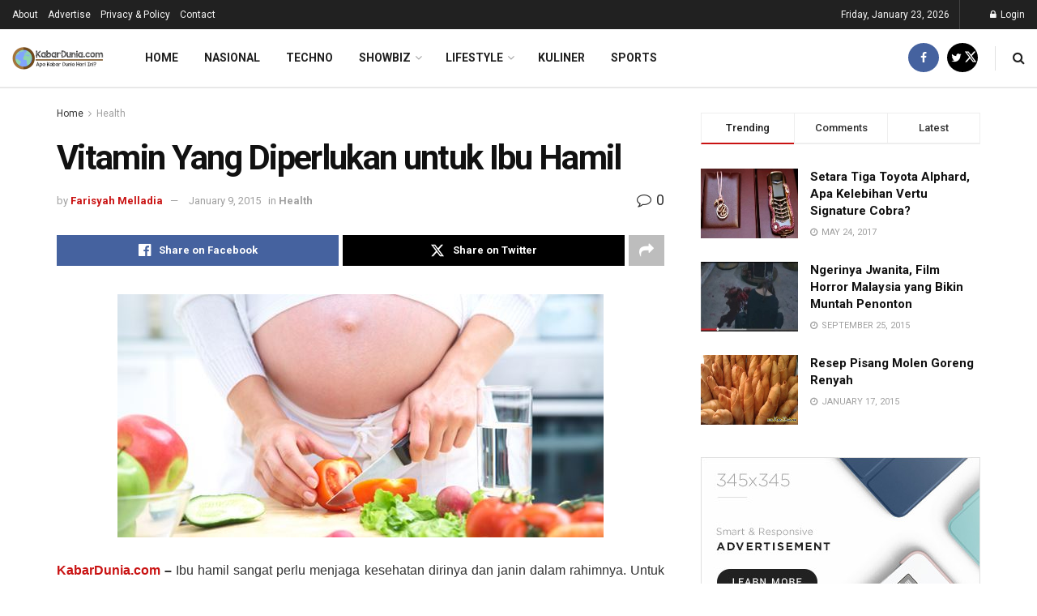

--- FILE ---
content_type: text/html; charset=UTF-8
request_url: https://kabardunia.com/health/1668-vitamin-yang-diperlukan-untuk-ibu-hamil.html
body_size: 122074
content:
<!doctype html>
<!--[if lt IE 7]> <html class="no-js lt-ie9 lt-ie8 lt-ie7" dir="ltr" lang="en-US" prefix="og: https://ogp.me/ns#" id="html"> <![endif]-->
<!--[if IE 7]>    <html class="no-js lt-ie9 lt-ie8" dir="ltr" lang="en-US" prefix="og: https://ogp.me/ns#" id="html"> <![endif]-->
<!--[if IE 8]>    <html class="no-js lt-ie9" dir="ltr" lang="en-US" prefix="og: https://ogp.me/ns#" id="html"> <![endif]-->
<!--[if IE 9]>    <html class="no-js lt-ie10" dir="ltr" lang="en-US" prefix="og: https://ogp.me/ns#" id="html"> <![endif]-->
<!--[if gt IE 8]><!--> <html class="no-js" dir="ltr" lang="en-US" prefix="og: https://ogp.me/ns#" id="html"> <!--<![endif]-->
<head>
    <meta http-equiv="Content-Type" content="text/html; charset=UTF-8" />
    <meta name='viewport' content='width=device-width, initial-scale=1, user-scalable=yes' />
    <link rel="profile" href="https://gmpg.org/xfn/11" />
    <link rel="pingback" href="https://kabardunia.com/xmlrpc.php" />
    <title>Vitamin Yang Diperlukan untuk Ibu Hamil</title>

		<!-- All in One SEO 4.9.3 - aioseo.com -->
	<meta name="description" content="KabarDunia.com - Ibu hamil sangat perlu menjaga kesehatan dirinya dan janin dalam rahimnya. Untuk itu perlu adanya perhatian khusus dalam asupan nutrisi selama proses mengandung. Tujuannya adalah selain membuat ibu sehat, janin didalam kandungan juga akan sehat dan terhindar dari kecacatan lahir. Salah satu nutrisi yang perlu diperhatikan adalah masalah vitamin yang diperlukan untuk ibu" />
	<meta name="robots" content="max-snippet:-1, max-image-preview:large, max-video-preview:-1" />
	<meta name="author" content="Farisyah Melladia"/>
	<meta name="keywords" content="vitamin yang diperlukan untuk ibu hamil,#tips ibu hamil,health" />
	<link rel="canonical" href="https://kabardunia.com/health/1668-vitamin-yang-diperlukan-untuk-ibu-hamil.html" />
	<meta name="generator" content="All in One SEO (AIOSEO) 4.9.3" />
		<meta property="og:locale" content="en_US" />
		<meta property="og:site_name" content="KabarDunia.com | Apa Kabar Dunia Hari Ini?" />
		<meta property="og:type" content="article" />
		<meta property="og:title" content="Vitamin Yang Diperlukan untuk Ibu Hamil" />
		<meta property="og:description" content="KabarDunia.com - Ibu hamil sangat perlu menjaga kesehatan dirinya dan janin dalam rahimnya. Untuk itu perlu adanya perhatian khusus dalam asupan nutrisi selama proses mengandung. Tujuannya adalah selain membuat ibu sehat, janin didalam kandungan juga akan sehat dan terhindar dari kecacatan lahir. Salah satu nutrisi yang perlu diperhatikan adalah masalah vitamin yang diperlukan untuk ibu" />
		<meta property="og:url" content="https://kabardunia.com/health/1668-vitamin-yang-diperlukan-untuk-ibu-hamil.html" />
		<meta property="article:published_time" content="2015-01-09T12:07:00+00:00" />
		<meta property="article:modified_time" content="2015-01-03T13:15:26+00:00" />
		<meta property="article:publisher" content="https://www.facebook.com/kabarduniacom/" />
		<script type="application/ld+json" class="aioseo-schema">
			{"@context":"https:\/\/schema.org","@graph":[{"@type":"Article","@id":"https:\/\/kabardunia.com\/health\/1668-vitamin-yang-diperlukan-untuk-ibu-hamil.html#article","name":"Vitamin Yang Diperlukan untuk Ibu Hamil","headline":"Vitamin Yang Diperlukan untuk Ibu Hamil","author":{"@id":"https:\/\/kabardunia.com\/author\/health#author"},"publisher":{"@id":"https:\/\/kabardunia.com\/#organization"},"image":{"@type":"ImageObject","url":"https:\/\/kabardunia.com\/wp-content\/uploads2\/2015\/01\/Vitamin-Yang-Diperlukan-untuk-Ibu-Hamil.jpg","width":600,"height":300,"caption":"Vitamin Yang Diperlukan untuk Ibu Hamil"},"datePublished":"2015-01-09T19:07:00+07:00","dateModified":"2015-01-03T20:15:26+07:00","inLanguage":"en-US","mainEntityOfPage":{"@id":"https:\/\/kabardunia.com\/health\/1668-vitamin-yang-diperlukan-untuk-ibu-hamil.html#webpage"},"isPartOf":{"@id":"https:\/\/kabardunia.com\/health\/1668-vitamin-yang-diperlukan-untuk-ibu-hamil.html#webpage"},"articleSection":"Health, #Tips Ibu Hamil"},{"@type":"BreadcrumbList","@id":"https:\/\/kabardunia.com\/health\/1668-vitamin-yang-diperlukan-untuk-ibu-hamil.html#breadcrumblist","itemListElement":[{"@type":"ListItem","@id":"https:\/\/kabardunia.com#listItem","position":1,"name":"Home","item":"https:\/\/kabardunia.com","nextItem":{"@type":"ListItem","@id":"https:\/\/kabardunia.com\/health#listItem","name":"Health"}},{"@type":"ListItem","@id":"https:\/\/kabardunia.com\/health#listItem","position":2,"name":"Health","item":"https:\/\/kabardunia.com\/health","nextItem":{"@type":"ListItem","@id":"https:\/\/kabardunia.com\/health\/1668-vitamin-yang-diperlukan-untuk-ibu-hamil.html#listItem","name":"Vitamin Yang Diperlukan untuk Ibu Hamil"},"previousItem":{"@type":"ListItem","@id":"https:\/\/kabardunia.com#listItem","name":"Home"}},{"@type":"ListItem","@id":"https:\/\/kabardunia.com\/health\/1668-vitamin-yang-diperlukan-untuk-ibu-hamil.html#listItem","position":3,"name":"Vitamin Yang Diperlukan untuk Ibu Hamil","previousItem":{"@type":"ListItem","@id":"https:\/\/kabardunia.com\/health#listItem","name":"Health"}}]},{"@type":"Organization","@id":"https:\/\/kabardunia.com\/#organization","name":"KabarDuniacom","description":"Apa Kabar Dunia Hari Ini?","url":"https:\/\/kabardunia.com\/","telephone":"+6283848848073","logo":{"@type":"ImageObject","url":"https:\/\/kabardunia.com\/wp-content\/uploads2\/2019\/09\/kabarduniacom.png","@id":"https:\/\/kabardunia.com\/health\/1668-vitamin-yang-diperlukan-untuk-ibu-hamil.html\/#organizationLogo","width":378,"height":378,"caption":"kabarduniacom"},"image":{"@id":"https:\/\/kabardunia.com\/health\/1668-vitamin-yang-diperlukan-untuk-ibu-hamil.html\/#organizationLogo"},"sameAs":["https:\/\/www.facebook.com\/kabarduniacom\/"]},{"@type":"Person","@id":"https:\/\/kabardunia.com\/author\/health#author","url":"https:\/\/kabardunia.com\/author\/health","name":"Farisyah Melladia","image":{"@type":"ImageObject","@id":"https:\/\/kabardunia.com\/health\/1668-vitamin-yang-diperlukan-untuk-ibu-hamil.html#authorImage","url":"https:\/\/secure.gravatar.com\/avatar\/9149b75f141b83721b0506be7e0468ea265e2fc94eaf197a947df0f6d5f5dbd3?s=96&d=mm&r=g","width":96,"height":96,"caption":"Farisyah Melladia"}},{"@type":"WebPage","@id":"https:\/\/kabardunia.com\/health\/1668-vitamin-yang-diperlukan-untuk-ibu-hamil.html#webpage","url":"https:\/\/kabardunia.com\/health\/1668-vitamin-yang-diperlukan-untuk-ibu-hamil.html","name":"Vitamin Yang Diperlukan untuk Ibu Hamil","description":"KabarDunia.com - Ibu hamil sangat perlu menjaga kesehatan dirinya dan janin dalam rahimnya. Untuk itu perlu adanya perhatian khusus dalam asupan nutrisi selama proses mengandung. Tujuannya adalah selain membuat ibu sehat, janin didalam kandungan juga akan sehat dan terhindar dari kecacatan lahir. Salah satu nutrisi yang perlu diperhatikan adalah masalah vitamin yang diperlukan untuk ibu","inLanguage":"en-US","isPartOf":{"@id":"https:\/\/kabardunia.com\/#website"},"breadcrumb":{"@id":"https:\/\/kabardunia.com\/health\/1668-vitamin-yang-diperlukan-untuk-ibu-hamil.html#breadcrumblist"},"author":{"@id":"https:\/\/kabardunia.com\/author\/health#author"},"creator":{"@id":"https:\/\/kabardunia.com\/author\/health#author"},"image":{"@type":"ImageObject","url":"https:\/\/kabardunia.com\/wp-content\/uploads2\/2015\/01\/Vitamin-Yang-Diperlukan-untuk-Ibu-Hamil.jpg","@id":"https:\/\/kabardunia.com\/health\/1668-vitamin-yang-diperlukan-untuk-ibu-hamil.html\/#mainImage","width":600,"height":300,"caption":"Vitamin Yang Diperlukan untuk Ibu Hamil"},"primaryImageOfPage":{"@id":"https:\/\/kabardunia.com\/health\/1668-vitamin-yang-diperlukan-untuk-ibu-hamil.html#mainImage"},"datePublished":"2015-01-09T19:07:00+07:00","dateModified":"2015-01-03T20:15:26+07:00"},{"@type":"WebSite","@id":"https:\/\/kabardunia.com\/#website","url":"https:\/\/kabardunia.com\/","name":"KabarDunia.com","description":"Apa Kabar Dunia Hari Ini?","inLanguage":"en-US","publisher":{"@id":"https:\/\/kabardunia.com\/#organization"}}]}
		</script>
		<!-- All in One SEO -->

<meta property="og:type" content="article">
<meta property="og:title" content="Vitamin Yang Diperlukan untuk Ibu Hamil">
<meta property="og:site_name" content="KabarDunia.com">
<meta property="og:description" content="KabarDunia.com - Ibu hamil sangat perlu menjaga kesehatan dirinya dan janin dalam rahimnya. Untuk itu perlu adanya perhatian khusus dalam">
<meta property="og:url" content="https://kabardunia.com/health/1668-vitamin-yang-diperlukan-untuk-ibu-hamil.html">
<meta property="og:locale" content="en_US">
<meta property="og:image" content="https://kabardunia.com/wp-content/uploads2/2015/01/Vitamin-Yang-Diperlukan-untuk-Ibu-Hamil.jpg">
<meta property="og:image:height" content="300">
<meta property="og:image:width" content="600">
<meta property="article:published_time" content="2015-01-09T19:07:00+07:00">
<meta property="article:modified_time" content="2015-01-03T20:15:26+07:00">
<meta property="article:section" content="Health">
<meta property="article:tag" content="#Tips Ibu Hamil">
<meta name="twitter:card" content="summary_large_image">
<meta name="twitter:title" content="Vitamin Yang Diperlukan untuk Ibu Hamil">
<meta name="twitter:description" content="KabarDunia.com - Ibu hamil sangat perlu menjaga kesehatan dirinya dan janin dalam rahimnya. Untuk itu perlu adanya perhatian khusus dalam">
<meta name="twitter:url" content="https://kabardunia.com/health/1668-vitamin-yang-diperlukan-untuk-ibu-hamil.html">
<meta name="twitter:site" content="">
<meta name="twitter:image" content="https://kabardunia.com/wp-content/uploads2/2015/01/Vitamin-Yang-Diperlukan-untuk-Ibu-Hamil.jpg">
<meta name="twitter:image:width" content="600">
<meta name="twitter:image:height" content="300">
			<script type="text/javascript">
			  var jnews_ajax_url = '/?ajax-request=jnews'
			</script>
			<script type="text/javascript">;window.jnews=window.jnews||{},window.jnews.library=window.jnews.library||{},window.jnews.library=function(){"use strict";var e=this;e.win=window,e.doc=document,e.noop=function(){},e.globalBody=e.doc.getElementsByTagName("body")[0],e.globalBody=e.globalBody?e.globalBody:e.doc,e.win.jnewsDataStorage=e.win.jnewsDataStorage||{_storage:new WeakMap,put:function(e,t,n){this._storage.has(e)||this._storage.set(e,new Map),this._storage.get(e).set(t,n)},get:function(e,t){return this._storage.get(e).get(t)},has:function(e,t){return this._storage.has(e)&&this._storage.get(e).has(t)},remove:function(e,t){var n=this._storage.get(e).delete(t);return 0===!this._storage.get(e).size&&this._storage.delete(e),n}},e.windowWidth=function(){return e.win.innerWidth||e.docEl.clientWidth||e.globalBody.clientWidth},e.windowHeight=function(){return e.win.innerHeight||e.docEl.clientHeight||e.globalBody.clientHeight},e.requestAnimationFrame=e.win.requestAnimationFrame||e.win.webkitRequestAnimationFrame||e.win.mozRequestAnimationFrame||e.win.msRequestAnimationFrame||window.oRequestAnimationFrame||function(e){return setTimeout(e,1e3/60)},e.cancelAnimationFrame=e.win.cancelAnimationFrame||e.win.webkitCancelAnimationFrame||e.win.webkitCancelRequestAnimationFrame||e.win.mozCancelAnimationFrame||e.win.msCancelRequestAnimationFrame||e.win.oCancelRequestAnimationFrame||function(e){clearTimeout(e)},e.classListSupport="classList"in document.createElement("_"),e.hasClass=e.classListSupport?function(e,t){return e.classList.contains(t)}:function(e,t){return e.className.indexOf(t)>=0},e.addClass=e.classListSupport?function(t,n){e.hasClass(t,n)||t.classList.add(n)}:function(t,n){e.hasClass(t,n)||(t.className+=" "+n)},e.removeClass=e.classListSupport?function(t,n){e.hasClass(t,n)&&t.classList.remove(n)}:function(t,n){e.hasClass(t,n)&&(t.className=t.className.replace(n,""))},e.objKeys=function(e){var t=[];for(var n in e)Object.prototype.hasOwnProperty.call(e,n)&&t.push(n);return t},e.isObjectSame=function(e,t){var n=!0;return JSON.stringify(e)!==JSON.stringify(t)&&(n=!1),n},e.extend=function(){for(var e,t,n,o=arguments[0]||{},i=1,a=arguments.length;i<a;i++)if(null!==(e=arguments[i]))for(t in e)o!==(n=e[t])&&void 0!==n&&(o[t]=n);return o},e.dataStorage=e.win.jnewsDataStorage,e.isVisible=function(e){return 0!==e.offsetWidth&&0!==e.offsetHeight||e.getBoundingClientRect().length},e.getHeight=function(e){return e.offsetHeight||e.clientHeight||e.getBoundingClientRect().height},e.getWidth=function(e){return e.offsetWidth||e.clientWidth||e.getBoundingClientRect().width},e.supportsPassive=!1;try{var t=Object.defineProperty({},"passive",{get:function(){e.supportsPassive=!0}});"createEvent"in e.doc?e.win.addEventListener("test",null,t):"fireEvent"in e.doc&&e.win.attachEvent("test",null)}catch(e){}e.passiveOption=!!e.supportsPassive&&{passive:!0},e.setStorage=function(e,t){e="jnews-"+e;var n={expired:Math.floor(((new Date).getTime()+432e5)/1e3)};t=Object.assign(n,t);localStorage.setItem(e,JSON.stringify(t))},e.getStorage=function(e){e="jnews-"+e;var t=localStorage.getItem(e);return null!==t&&0<t.length?JSON.parse(localStorage.getItem(e)):{}},e.expiredStorage=function(){var t,n="jnews-";for(var o in localStorage)o.indexOf(n)>-1&&"undefined"!==(t=e.getStorage(o.replace(n,""))).expired&&t.expired<Math.floor((new Date).getTime()/1e3)&&localStorage.removeItem(o)},e.addEvents=function(t,n,o){for(var i in n){var a=["touchstart","touchmove"].indexOf(i)>=0&&!o&&e.passiveOption;"createEvent"in e.doc?t.addEventListener(i,n[i],a):"fireEvent"in e.doc&&t.attachEvent("on"+i,n[i])}},e.removeEvents=function(t,n){for(var o in n)"createEvent"in e.doc?t.removeEventListener(o,n[o]):"fireEvent"in e.doc&&t.detachEvent("on"+o,n[o])},e.triggerEvents=function(t,n,o){var i;o=o||{detail:null};return"createEvent"in e.doc?(!(i=e.doc.createEvent("CustomEvent")||new CustomEvent(n)).initCustomEvent||i.initCustomEvent(n,!0,!1,o),void t.dispatchEvent(i)):"fireEvent"in e.doc?((i=e.doc.createEventObject()).eventType=n,void t.fireEvent("on"+i.eventType,i)):void 0},e.getParents=function(t,n){void 0===n&&(n=e.doc);for(var o=[],i=t.parentNode,a=!1;!a;)if(i){var r=i;r.querySelectorAll(n).length?a=!0:(o.push(r),i=r.parentNode)}else o=[],a=!0;return o},e.forEach=function(e,t,n){for(var o=0,i=e.length;o<i;o++)t.call(n,e[o],o)},e.getText=function(e){return e.innerText||e.textContent},e.setText=function(e,t){var n="object"==typeof t?t.innerText||t.textContent:t;e.innerText&&(e.innerText=n),e.textContent&&(e.textContent=n)},e.httpBuildQuery=function(t){return e.objKeys(t).reduce(function t(n){var o=arguments.length>1&&void 0!==arguments[1]?arguments[1]:null;return function(i,a){var r=n[a];a=encodeURIComponent(a);var s=o?"".concat(o,"[").concat(a,"]"):a;return null==r||"function"==typeof r?(i.push("".concat(s,"=")),i):["number","boolean","string"].includes(typeof r)?(i.push("".concat(s,"=").concat(encodeURIComponent(r))),i):(i.push(e.objKeys(r).reduce(t(r,s),[]).join("&")),i)}}(t),[]).join("&")},e.get=function(t,n,o,i){return o="function"==typeof o?o:e.noop,e.ajax("GET",t,n,o,i)},e.post=function(t,n,o,i){return o="function"==typeof o?o:e.noop,e.ajax("POST",t,n,o,i)},e.ajax=function(t,n,o,i,a){var r=new XMLHttpRequest,s=n,c=e.httpBuildQuery(o);if(t=-1!=["GET","POST"].indexOf(t)?t:"GET",r.open(t,s+("GET"==t?"?"+c:""),!0),"POST"==t&&r.setRequestHeader("Content-type","application/x-www-form-urlencoded"),r.setRequestHeader("X-Requested-With","XMLHttpRequest"),r.onreadystatechange=function(){4===r.readyState&&200<=r.status&&300>r.status&&"function"==typeof i&&i.call(void 0,r.response)},void 0!==a&&!a){return{xhr:r,send:function(){r.send("POST"==t?c:null)}}}return r.send("POST"==t?c:null),{xhr:r}},e.scrollTo=function(t,n,o){function i(e,t,n){this.start=this.position(),this.change=e-this.start,this.currentTime=0,this.increment=20,this.duration=void 0===n?500:n,this.callback=t,this.finish=!1,this.animateScroll()}return Math.easeInOutQuad=function(e,t,n,o){return(e/=o/2)<1?n/2*e*e+t:-n/2*(--e*(e-2)-1)+t},i.prototype.stop=function(){this.finish=!0},i.prototype.move=function(t){e.doc.documentElement.scrollTop=t,e.globalBody.parentNode.scrollTop=t,e.globalBody.scrollTop=t},i.prototype.position=function(){return e.doc.documentElement.scrollTop||e.globalBody.parentNode.scrollTop||e.globalBody.scrollTop},i.prototype.animateScroll=function(){this.currentTime+=this.increment;var t=Math.easeInOutQuad(this.currentTime,this.start,this.change,this.duration);this.move(t),this.currentTime<this.duration&&!this.finish?e.requestAnimationFrame.call(e.win,this.animateScroll.bind(this)):this.callback&&"function"==typeof this.callback&&this.callback()},new i(t,n,o)},e.unwrap=function(t){var n,o=t;e.forEach(t,(function(e,t){n?n+=e:n=e})),o.replaceWith(n)},e.performance={start:function(e){performance.mark(e+"Start")},stop:function(e){performance.mark(e+"End"),performance.measure(e,e+"Start",e+"End")}},e.fps=function(){var t=0,n=0,o=0;!function(){var i=t=0,a=0,r=0,s=document.getElementById("fpsTable"),c=function(t){void 0===document.getElementsByTagName("body")[0]?e.requestAnimationFrame.call(e.win,(function(){c(t)})):document.getElementsByTagName("body")[0].appendChild(t)};null===s&&((s=document.createElement("div")).style.position="fixed",s.style.top="120px",s.style.left="10px",s.style.width="100px",s.style.height="20px",s.style.border="1px solid black",s.style.fontSize="11px",s.style.zIndex="100000",s.style.backgroundColor="white",s.id="fpsTable",c(s));var l=function(){o++,n=Date.now(),(a=(o/(r=(n-t)/1e3)).toPrecision(2))!=i&&(i=a,s.innerHTML=i+"fps"),1<r&&(t=n,o=0),e.requestAnimationFrame.call(e.win,l)};l()}()},e.instr=function(e,t){for(var n=0;n<t.length;n++)if(-1!==e.toLowerCase().indexOf(t[n].toLowerCase()))return!0},e.winLoad=function(t,n){function o(o){if("complete"===e.doc.readyState||"interactive"===e.doc.readyState)return!o||n?setTimeout(t,n||1):t(o),1}o()||e.addEvents(e.win,{load:o})},e.docReady=function(t,n){function o(o){if("complete"===e.doc.readyState||"interactive"===e.doc.readyState)return!o||n?setTimeout(t,n||1):t(o),1}o()||e.addEvents(e.doc,{DOMContentLoaded:o})},e.fireOnce=function(){e.docReady((function(){e.assets=e.assets||[],e.assets.length&&(e.boot(),e.load_assets())}),50)},e.boot=function(){e.length&&e.doc.querySelectorAll("style[media]").forEach((function(e){"not all"==e.getAttribute("media")&&e.removeAttribute("media")}))},e.create_js=function(t,n){var o=e.doc.createElement("script");switch(o.setAttribute("src",t),n){case"defer":o.setAttribute("defer",!0);break;case"async":o.setAttribute("async",!0);break;case"deferasync":o.setAttribute("defer",!0),o.setAttribute("async",!0)}e.globalBody.appendChild(o)},e.load_assets=function(){"object"==typeof e.assets&&e.forEach(e.assets.slice(0),(function(t,n){var o="";t.defer&&(o+="defer"),t.async&&(o+="async"),e.create_js(t.url,o);var i=e.assets.indexOf(t);i>-1&&e.assets.splice(i,1)})),e.assets=jnewsoption.au_scripts=window.jnewsads=[]},e.setCookie=function(e,t,n){var o="";if(n){var i=new Date;i.setTime(i.getTime()+24*n*60*60*1e3),o="; expires="+i.toUTCString()}document.cookie=e+"="+(t||"")+o+"; path=/"},e.getCookie=function(e){for(var t=e+"=",n=document.cookie.split(";"),o=0;o<n.length;o++){for(var i=n[o];" "==i.charAt(0);)i=i.substring(1,i.length);if(0==i.indexOf(t))return i.substring(t.length,i.length)}return null},e.eraseCookie=function(e){document.cookie=e+"=; Path=/; Expires=Thu, 01 Jan 1970 00:00:01 GMT;"},e.docReady((function(){e.globalBody=e.globalBody==e.doc?e.doc.getElementsByTagName("body")[0]:e.globalBody,e.globalBody=e.globalBody?e.globalBody:e.doc})),e.winLoad((function(){e.winLoad((function(){var t=!1;if(void 0!==window.jnewsadmin)if(void 0!==window.file_version_checker){var n=e.objKeys(window.file_version_checker);n.length?n.forEach((function(e){t||"10.0.4"===window.file_version_checker[e]||(t=!0)})):t=!0}else t=!0;t&&(window.jnewsHelper.getMessage(),window.jnewsHelper.getNotice())}),2500)}))},window.jnews.library=new window.jnews.library;</script><link rel='dns-prefetch' href='//fonts.googleapis.com' />
<link rel='preconnect' href='https://fonts.gstatic.com' />
<link rel="alternate" type="application/rss+xml" title="KabarDunia.com &raquo; Feed" href="https://kabardunia.com/feed" />
<link rel="alternate" type="application/rss+xml" title="KabarDunia.com &raquo; Comments Feed" href="https://kabardunia.com/comments/feed" />
<link rel="alternate" type="application/rss+xml" title="KabarDunia.com &raquo; Vitamin Yang Diperlukan untuk Ibu Hamil Comments Feed" href="https://kabardunia.com/health/1668-vitamin-yang-diperlukan-untuk-ibu-hamil.html/feed" />
<link rel="alternate" title="oEmbed (JSON)" type="application/json+oembed" href="https://kabardunia.com/wp-json/oembed/1.0/embed?url=https%3A%2F%2Fkabardunia.com%2Fhealth%2F1668-vitamin-yang-diperlukan-untuk-ibu-hamil.html" />
<link rel="alternate" title="oEmbed (XML)" type="text/xml+oembed" href="https://kabardunia.com/wp-json/oembed/1.0/embed?url=https%3A%2F%2Fkabardunia.com%2Fhealth%2F1668-vitamin-yang-diperlukan-untuk-ibu-hamil.html&#038;format=xml" />
<style id='wp-img-auto-sizes-contain-inline-css' type='text/css'>
img:is([sizes=auto i],[sizes^="auto," i]){contain-intrinsic-size:3000px 1500px}
/*# sourceURL=wp-img-auto-sizes-contain-inline-css */
</style>

<style id='wp-emoji-styles-inline-css' type='text/css'>

	img.wp-smiley, img.emoji {
		display: inline !important;
		border: none !important;
		box-shadow: none !important;
		height: 1em !important;
		width: 1em !important;
		margin: 0 0.07em !important;
		vertical-align: -0.1em !important;
		background: none !important;
		padding: 0 !important;
	}
/*# sourceURL=wp-emoji-styles-inline-css */
</style>
<link rel='stylesheet' id='wp-block-library-css' href='https://kabardunia.com/wp-includes/css/dist/block-library/style.min.css' type='text/css' media='all' />
<style id='global-styles-inline-css' type='text/css'>
:root{--wp--preset--aspect-ratio--square: 1;--wp--preset--aspect-ratio--4-3: 4/3;--wp--preset--aspect-ratio--3-4: 3/4;--wp--preset--aspect-ratio--3-2: 3/2;--wp--preset--aspect-ratio--2-3: 2/3;--wp--preset--aspect-ratio--16-9: 16/9;--wp--preset--aspect-ratio--9-16: 9/16;--wp--preset--color--black: #000000;--wp--preset--color--cyan-bluish-gray: #abb8c3;--wp--preset--color--white: #ffffff;--wp--preset--color--pale-pink: #f78da7;--wp--preset--color--vivid-red: #cf2e2e;--wp--preset--color--luminous-vivid-orange: #ff6900;--wp--preset--color--luminous-vivid-amber: #fcb900;--wp--preset--color--light-green-cyan: #7bdcb5;--wp--preset--color--vivid-green-cyan: #00d084;--wp--preset--color--pale-cyan-blue: #8ed1fc;--wp--preset--color--vivid-cyan-blue: #0693e3;--wp--preset--color--vivid-purple: #9b51e0;--wp--preset--gradient--vivid-cyan-blue-to-vivid-purple: linear-gradient(135deg,rgb(6,147,227) 0%,rgb(155,81,224) 100%);--wp--preset--gradient--light-green-cyan-to-vivid-green-cyan: linear-gradient(135deg,rgb(122,220,180) 0%,rgb(0,208,130) 100%);--wp--preset--gradient--luminous-vivid-amber-to-luminous-vivid-orange: linear-gradient(135deg,rgb(252,185,0) 0%,rgb(255,105,0) 100%);--wp--preset--gradient--luminous-vivid-orange-to-vivid-red: linear-gradient(135deg,rgb(255,105,0) 0%,rgb(207,46,46) 100%);--wp--preset--gradient--very-light-gray-to-cyan-bluish-gray: linear-gradient(135deg,rgb(238,238,238) 0%,rgb(169,184,195) 100%);--wp--preset--gradient--cool-to-warm-spectrum: linear-gradient(135deg,rgb(74,234,220) 0%,rgb(151,120,209) 20%,rgb(207,42,186) 40%,rgb(238,44,130) 60%,rgb(251,105,98) 80%,rgb(254,248,76) 100%);--wp--preset--gradient--blush-light-purple: linear-gradient(135deg,rgb(255,206,236) 0%,rgb(152,150,240) 100%);--wp--preset--gradient--blush-bordeaux: linear-gradient(135deg,rgb(254,205,165) 0%,rgb(254,45,45) 50%,rgb(107,0,62) 100%);--wp--preset--gradient--luminous-dusk: linear-gradient(135deg,rgb(255,203,112) 0%,rgb(199,81,192) 50%,rgb(65,88,208) 100%);--wp--preset--gradient--pale-ocean: linear-gradient(135deg,rgb(255,245,203) 0%,rgb(182,227,212) 50%,rgb(51,167,181) 100%);--wp--preset--gradient--electric-grass: linear-gradient(135deg,rgb(202,248,128) 0%,rgb(113,206,126) 100%);--wp--preset--gradient--midnight: linear-gradient(135deg,rgb(2,3,129) 0%,rgb(40,116,252) 100%);--wp--preset--font-size--small: 13px;--wp--preset--font-size--medium: 20px;--wp--preset--font-size--large: 36px;--wp--preset--font-size--x-large: 42px;--wp--preset--spacing--20: 0.44rem;--wp--preset--spacing--30: 0.67rem;--wp--preset--spacing--40: 1rem;--wp--preset--spacing--50: 1.5rem;--wp--preset--spacing--60: 2.25rem;--wp--preset--spacing--70: 3.38rem;--wp--preset--spacing--80: 5.06rem;--wp--preset--shadow--natural: 6px 6px 9px rgba(0, 0, 0, 0.2);--wp--preset--shadow--deep: 12px 12px 50px rgba(0, 0, 0, 0.4);--wp--preset--shadow--sharp: 6px 6px 0px rgba(0, 0, 0, 0.2);--wp--preset--shadow--outlined: 6px 6px 0px -3px rgb(255, 255, 255), 6px 6px rgb(0, 0, 0);--wp--preset--shadow--crisp: 6px 6px 0px rgb(0, 0, 0);}:where(.is-layout-flex){gap: 0.5em;}:where(.is-layout-grid){gap: 0.5em;}body .is-layout-flex{display: flex;}.is-layout-flex{flex-wrap: wrap;align-items: center;}.is-layout-flex > :is(*, div){margin: 0;}body .is-layout-grid{display: grid;}.is-layout-grid > :is(*, div){margin: 0;}:where(.wp-block-columns.is-layout-flex){gap: 2em;}:where(.wp-block-columns.is-layout-grid){gap: 2em;}:where(.wp-block-post-template.is-layout-flex){gap: 1.25em;}:where(.wp-block-post-template.is-layout-grid){gap: 1.25em;}.has-black-color{color: var(--wp--preset--color--black) !important;}.has-cyan-bluish-gray-color{color: var(--wp--preset--color--cyan-bluish-gray) !important;}.has-white-color{color: var(--wp--preset--color--white) !important;}.has-pale-pink-color{color: var(--wp--preset--color--pale-pink) !important;}.has-vivid-red-color{color: var(--wp--preset--color--vivid-red) !important;}.has-luminous-vivid-orange-color{color: var(--wp--preset--color--luminous-vivid-orange) !important;}.has-luminous-vivid-amber-color{color: var(--wp--preset--color--luminous-vivid-amber) !important;}.has-light-green-cyan-color{color: var(--wp--preset--color--light-green-cyan) !important;}.has-vivid-green-cyan-color{color: var(--wp--preset--color--vivid-green-cyan) !important;}.has-pale-cyan-blue-color{color: var(--wp--preset--color--pale-cyan-blue) !important;}.has-vivid-cyan-blue-color{color: var(--wp--preset--color--vivid-cyan-blue) !important;}.has-vivid-purple-color{color: var(--wp--preset--color--vivid-purple) !important;}.has-black-background-color{background-color: var(--wp--preset--color--black) !important;}.has-cyan-bluish-gray-background-color{background-color: var(--wp--preset--color--cyan-bluish-gray) !important;}.has-white-background-color{background-color: var(--wp--preset--color--white) !important;}.has-pale-pink-background-color{background-color: var(--wp--preset--color--pale-pink) !important;}.has-vivid-red-background-color{background-color: var(--wp--preset--color--vivid-red) !important;}.has-luminous-vivid-orange-background-color{background-color: var(--wp--preset--color--luminous-vivid-orange) !important;}.has-luminous-vivid-amber-background-color{background-color: var(--wp--preset--color--luminous-vivid-amber) !important;}.has-light-green-cyan-background-color{background-color: var(--wp--preset--color--light-green-cyan) !important;}.has-vivid-green-cyan-background-color{background-color: var(--wp--preset--color--vivid-green-cyan) !important;}.has-pale-cyan-blue-background-color{background-color: var(--wp--preset--color--pale-cyan-blue) !important;}.has-vivid-cyan-blue-background-color{background-color: var(--wp--preset--color--vivid-cyan-blue) !important;}.has-vivid-purple-background-color{background-color: var(--wp--preset--color--vivid-purple) !important;}.has-black-border-color{border-color: var(--wp--preset--color--black) !important;}.has-cyan-bluish-gray-border-color{border-color: var(--wp--preset--color--cyan-bluish-gray) !important;}.has-white-border-color{border-color: var(--wp--preset--color--white) !important;}.has-pale-pink-border-color{border-color: var(--wp--preset--color--pale-pink) !important;}.has-vivid-red-border-color{border-color: var(--wp--preset--color--vivid-red) !important;}.has-luminous-vivid-orange-border-color{border-color: var(--wp--preset--color--luminous-vivid-orange) !important;}.has-luminous-vivid-amber-border-color{border-color: var(--wp--preset--color--luminous-vivid-amber) !important;}.has-light-green-cyan-border-color{border-color: var(--wp--preset--color--light-green-cyan) !important;}.has-vivid-green-cyan-border-color{border-color: var(--wp--preset--color--vivid-green-cyan) !important;}.has-pale-cyan-blue-border-color{border-color: var(--wp--preset--color--pale-cyan-blue) !important;}.has-vivid-cyan-blue-border-color{border-color: var(--wp--preset--color--vivid-cyan-blue) !important;}.has-vivid-purple-border-color{border-color: var(--wp--preset--color--vivid-purple) !important;}.has-vivid-cyan-blue-to-vivid-purple-gradient-background{background: var(--wp--preset--gradient--vivid-cyan-blue-to-vivid-purple) !important;}.has-light-green-cyan-to-vivid-green-cyan-gradient-background{background: var(--wp--preset--gradient--light-green-cyan-to-vivid-green-cyan) !important;}.has-luminous-vivid-amber-to-luminous-vivid-orange-gradient-background{background: var(--wp--preset--gradient--luminous-vivid-amber-to-luminous-vivid-orange) !important;}.has-luminous-vivid-orange-to-vivid-red-gradient-background{background: var(--wp--preset--gradient--luminous-vivid-orange-to-vivid-red) !important;}.has-very-light-gray-to-cyan-bluish-gray-gradient-background{background: var(--wp--preset--gradient--very-light-gray-to-cyan-bluish-gray) !important;}.has-cool-to-warm-spectrum-gradient-background{background: var(--wp--preset--gradient--cool-to-warm-spectrum) !important;}.has-blush-light-purple-gradient-background{background: var(--wp--preset--gradient--blush-light-purple) !important;}.has-blush-bordeaux-gradient-background{background: var(--wp--preset--gradient--blush-bordeaux) !important;}.has-luminous-dusk-gradient-background{background: var(--wp--preset--gradient--luminous-dusk) !important;}.has-pale-ocean-gradient-background{background: var(--wp--preset--gradient--pale-ocean) !important;}.has-electric-grass-gradient-background{background: var(--wp--preset--gradient--electric-grass) !important;}.has-midnight-gradient-background{background: var(--wp--preset--gradient--midnight) !important;}.has-small-font-size{font-size: var(--wp--preset--font-size--small) !important;}.has-medium-font-size{font-size: var(--wp--preset--font-size--medium) !important;}.has-large-font-size{font-size: var(--wp--preset--font-size--large) !important;}.has-x-large-font-size{font-size: var(--wp--preset--font-size--x-large) !important;}
/*# sourceURL=global-styles-inline-css */
</style>

<style id='classic-theme-styles-inline-css' type='text/css'>
/*! This file is auto-generated */
.wp-block-button__link{color:#fff;background-color:#32373c;border-radius:9999px;box-shadow:none;text-decoration:none;padding:calc(.667em + 2px) calc(1.333em + 2px);font-size:1.125em}.wp-block-file__button{background:#32373c;color:#fff;text-decoration:none}
/*# sourceURL=/wp-includes/css/classic-themes.min.css */
</style>
<link rel='stylesheet' id='fss-style_fonts-css' href='https://kabardunia.com/wp-content/plugins/fast-social-share-buttons//css/fssbtn.css' type='text/css' media='all' />
<link rel='stylesheet' id='fss-style-css-css' href='https://kabardunia.com/wp-content/plugins/fast-social-share-buttons//css/socialbtn.css' type='text/css' media='all' />
<link rel='stylesheet' id='fss-google-fonts-css' href='https://fonts.googleapis.com/css?family=Roboto' type='text/css' media='all' />
<link rel='stylesheet' id='jnews-split-css' href='https://kabardunia.com/wp-content/plugins/jnews-split/assets/css/splitpost.css' type='text/css' media='' />
<link rel='stylesheet' id='jnews-split-toc-css' href='https://kabardunia.com/wp-content/plugins/jnews-split/assets/css/splitpost-toc.css' type='text/css' media='' />
<link rel='stylesheet' id='js_composer_front-css' href='https://kabardunia.com/wp-content/plugins/js_composer/assets/css/js_composer.min.css' type='text/css' media='all' />
<link rel='stylesheet' id='arve-css' href='https://kabardunia.com/wp-content/plugins/advanced-responsive-video-embedder/build/main.css' type='text/css' media='all' />
<link rel='stylesheet' id='jeg_customizer_font-css' href='//fonts.googleapis.com/css?family=Roboto%3Aregular%2C500%2C700%2C700%2C500&#038;display=swap' type='text/css' media='all' />
<link rel='stylesheet' id='font-awesome-css' href='https://kabardunia.com/wp-content/themes/jnews/assets/fonts/font-awesome/font-awesome.min.css' type='text/css' media='all' />
<link rel='stylesheet' id='jnews-frontend-css' href='https://kabardunia.com/wp-content/themes/jnews/assets/dist/frontend.min.css' type='text/css' media='all' />
<link rel='stylesheet' id='jnews-js-composer-css' href='https://kabardunia.com/wp-content/themes/jnews/assets/css/js-composer-frontend.css' type='text/css' media='all' />
<link rel='stylesheet' id='jnews-style-css' href='https://kabardunia.com/wp-content/themes/jnews/style.css' type='text/css' media='all' />
<link rel='stylesheet' id='jnews-darkmode-css' href='https://kabardunia.com/wp-content/themes/jnews/assets/css/darkmode.css' type='text/css' media='all' />
<link rel='stylesheet' id='jnews-scheme-css' href='https://kabardunia.com/wp-content/uploads2/jnews/scheme.css' type='text/css' media='all' />
<link rel='stylesheet' id='jnews-social-login-style-css' href='https://kabardunia.com/wp-content/plugins/jnews-social-login/assets/css/plugin.css' type='text/css' media='all' />
<link rel='stylesheet' id='jnews-select-share-css' href='https://kabardunia.com/wp-content/plugins/jnews-social-share/assets/css/plugin.css' type='text/css' media='all' />
<link rel='stylesheet' id='jnews-weather-style-css' href='https://kabardunia.com/wp-content/plugins/jnews-weather/assets/css/plugin.css' type='text/css' media='all' />
<script type="text/javascript" src="https://kabardunia.com/wp-includes/js/jquery/jquery.min.js" id="jquery-core-js"></script>
<script type="text/javascript" src="https://kabardunia.com/wp-includes/js/jquery/jquery-migrate.min.js" id="jquery-migrate-js"></script>
<script></script><link rel="https://api.w.org/" href="https://kabardunia.com/wp-json/" /><link rel="alternate" title="JSON" type="application/json" href="https://kabardunia.com/wp-json/wp/v2/posts/1668" /><link rel="EditURI" type="application/rsd+xml" title="RSD" href="https://kabardunia.com/xmlrpc.php?rsd" />
			<meta property="fb:pages" content="121067714681030" />
			        <script>

      window.OneSignalDeferred = window.OneSignalDeferred || [];

      OneSignalDeferred.push(function(OneSignal) {
        var oneSignal_options = {};
        window._oneSignalInitOptions = oneSignal_options;

        oneSignal_options['serviceWorkerParam'] = { scope: '/' };
oneSignal_options['serviceWorkerPath'] = 'OneSignalSDKWorker.js.php';

        OneSignal.Notifications.setDefaultUrl("https://kabardunia.com");

        oneSignal_options['wordpress'] = true;
oneSignal_options['appId'] = '6646052b-9c2e-42f0-a9ca-553b368a9278';
oneSignal_options['allowLocalhostAsSecureOrigin'] = true;
oneSignal_options['httpPermissionRequest'] = { };
oneSignal_options['httpPermissionRequest']['enable'] = true;
oneSignal_options['welcomeNotification'] = { };
oneSignal_options['welcomeNotification']['title'] = "KabarDunia.com";
oneSignal_options['welcomeNotification']['message'] = "";
oneSignal_options['subdomainName'] = "https://kabardunia.onesignal.com";
oneSignal_options['safari_web_id'] = "web.onesignal.auto.0d6d1ede-d24a-45d0-ba73-2f88839c0735";
oneSignal_options['promptOptions'] = { };
oneSignal_options['promptOptions']['exampleNotificationTitleDesktop'] = "HOT NEWS!";
oneSignal_options['promptOptions']['exampleNotificationMessageDesktop'] = "Dapatkan iformasi terupdate dengan mudah";
oneSignal_options['promptOptions']['exampleNotificationTitleMobile'] = "HOT NEWS!";
oneSignal_options['promptOptions']['exampleNotificationMessageMobile'] = "Dapatkan iformasi terupdate dengan mudah";
oneSignal_options['promptOptions']['siteName'] = "KabarDunia.com";
oneSignal_options['notifyButton'] = { };
oneSignal_options['notifyButton']['enable'] = true;
oneSignal_options['notifyButton']['position'] = 'bottom-right';
oneSignal_options['notifyButton']['theme'] = 'default';
oneSignal_options['notifyButton']['size'] = 'medium';
oneSignal_options['notifyButton']['showCredit'] = true;
oneSignal_options['notifyButton']['text'] = {};
              OneSignal.init(window._oneSignalInitOptions);
              OneSignal.Slidedown.promptPush()      });

      function documentInitOneSignal() {
        var oneSignal_elements = document.getElementsByClassName("OneSignal-prompt");

        var oneSignalLinkClickHandler = function(event) { OneSignal.Notifications.requestPermission(); event.preventDefault(); };        for(var i = 0; i < oneSignal_elements.length; i++)
          oneSignal_elements[i].addEventListener('click', oneSignalLinkClickHandler, false);
      }

      if (document.readyState === 'complete') {
           documentInitOneSignal();
      }
      else {
           window.addEventListener("load", function(event){
               documentInitOneSignal();
          });
      }
    </script>
<meta name="generator" content="Powered by WPBakery Page Builder - drag and drop page builder for WordPress."/>
<script type='application/ld+json'>{"@context":"http:\/\/schema.org","@type":"Organization","@id":"https:\/\/kabardunia.com\/#organization","url":"https:\/\/kabardunia.com\/","name":"","logo":{"@type":"ImageObject","url":""},"sameAs":["http:\/\/facebook.com","http:\/\/twitter.com"]}</script>
<script type='application/ld+json'>{"@context":"http:\/\/schema.org","@type":"WebSite","@id":"https:\/\/kabardunia.com\/#website","url":"https:\/\/kabardunia.com\/","name":"","potentialAction":{"@type":"SearchAction","target":"https:\/\/kabardunia.com\/?s={search_term_string}","query-input":"required name=search_term_string"}}</script>
<link rel="icon" href="https://kabardunia.com/wp-content/uploads2/2023/09/cropped-299124819_778762993344584_545532883063554448_n-32x32.jpg" sizes="32x32" />
<link rel="icon" href="https://kabardunia.com/wp-content/uploads2/2023/09/cropped-299124819_778762993344584_545532883063554448_n-192x192.jpg" sizes="192x192" />
<link rel="apple-touch-icon" href="https://kabardunia.com/wp-content/uploads2/2023/09/cropped-299124819_778762993344584_545532883063554448_n-180x180.jpg" />
<meta name="msapplication-TileImage" content="https://kabardunia.com/wp-content/uploads2/2023/09/cropped-299124819_778762993344584_545532883063554448_n-270x270.jpg" />
<style id="jeg_dynamic_css" type="text/css" data-type="jeg_custom-css">body { --j-body-color : #323232; --j-accent-color : #c91212; --j-alt-color : #1476b7; --j-heading-color : #111111; } body,.jeg_newsfeed_list .tns-outer .tns-controls button,.jeg_filter_button,.owl-carousel .owl-nav div,.jeg_readmore,.jeg_hero_style_7 .jeg_post_meta a,.widget_calendar thead th,.widget_calendar tfoot a,.jeg_socialcounter a,.entry-header .jeg_meta_like a,.entry-header .jeg_meta_comment a,.entry-header .jeg_meta_donation a,.entry-header .jeg_meta_bookmark a,.entry-content tbody tr:hover,.entry-content th,.jeg_splitpost_nav li:hover a,#breadcrumbs a,.jeg_author_socials a:hover,.jeg_footer_content a,.jeg_footer_bottom a,.jeg_cartcontent,.woocommerce .woocommerce-breadcrumb a { color : #323232; } a, .jeg_menu_style_5>li>a:hover, .jeg_menu_style_5>li.sfHover>a, .jeg_menu_style_5>li.current-menu-item>a, .jeg_menu_style_5>li.current-menu-ancestor>a, .jeg_navbar .jeg_menu:not(.jeg_main_menu)>li>a:hover, .jeg_midbar .jeg_menu:not(.jeg_main_menu)>li>a:hover, .jeg_side_tabs li.active, .jeg_block_heading_5 strong, .jeg_block_heading_6 strong, .jeg_block_heading_7 strong, .jeg_block_heading_8 strong, .jeg_subcat_list li a:hover, .jeg_subcat_list li button:hover, .jeg_pl_lg_7 .jeg_thumb .jeg_post_category a, .jeg_pl_xs_2:before, .jeg_pl_xs_4 .jeg_postblock_content:before, .jeg_postblock .jeg_post_title a:hover, .jeg_hero_style_6 .jeg_post_title a:hover, .jeg_sidefeed .jeg_pl_xs_3 .jeg_post_title a:hover, .widget_jnews_popular .jeg_post_title a:hover, .jeg_meta_author a, .widget_archive li a:hover, .widget_pages li a:hover, .widget_meta li a:hover, .widget_recent_entries li a:hover, .widget_rss li a:hover, .widget_rss cite, .widget_categories li a:hover, .widget_categories li.current-cat>a, #breadcrumbs a:hover, .jeg_share_count .counts, .commentlist .bypostauthor>.comment-body>.comment-author>.fn, span.required, .jeg_review_title, .bestprice .price, .authorlink a:hover, .jeg_vertical_playlist .jeg_video_playlist_play_icon, .jeg_vertical_playlist .jeg_video_playlist_item.active .jeg_video_playlist_thumbnail:before, .jeg_horizontal_playlist .jeg_video_playlist_play, .woocommerce li.product .pricegroup .button, .widget_display_forums li a:hover, .widget_display_topics li:before, .widget_display_replies li:before, .widget_display_views li:before, .bbp-breadcrumb a:hover, .jeg_mobile_menu li.sfHover>a, .jeg_mobile_menu li a:hover, .split-template-6 .pagenum, .jeg_mobile_menu_style_5>li>a:hover, .jeg_mobile_menu_style_5>li.sfHover>a, .jeg_mobile_menu_style_5>li.current-menu-item>a, .jeg_mobile_menu_style_5>li.current-menu-ancestor>a, .jeg_mobile_menu.jeg_menu_dropdown li.open > div > a { color : #c91212; } .jeg_menu_style_1>li>a:before, .jeg_menu_style_2>li>a:before, .jeg_menu_style_3>li>a:before, .jeg_side_toggle, .jeg_slide_caption .jeg_post_category a, .jeg_slider_type_1_wrapper .tns-controls button.tns-next, .jeg_block_heading_1 .jeg_block_title span, .jeg_block_heading_2 .jeg_block_title span, .jeg_block_heading_3, .jeg_block_heading_4 .jeg_block_title span, .jeg_block_heading_6:after, .jeg_pl_lg_box .jeg_post_category a, .jeg_pl_md_box .jeg_post_category a, .jeg_readmore:hover, .jeg_thumb .jeg_post_category a, .jeg_block_loadmore a:hover, .jeg_postblock.alt .jeg_block_loadmore a:hover, .jeg_block_loadmore a.active, .jeg_postblock_carousel_2 .jeg_post_category a, .jeg_heroblock .jeg_post_category a, .jeg_pagenav_1 .page_number.active, .jeg_pagenav_1 .page_number.active:hover, input[type="submit"], .btn, .button, .widget_tag_cloud a:hover, .popularpost_item:hover .jeg_post_title a:before, .jeg_splitpost_4 .page_nav, .jeg_splitpost_5 .page_nav, .jeg_post_via a:hover, .jeg_post_source a:hover, .jeg_post_tags a:hover, .comment-reply-title small a:before, .comment-reply-title small a:after, .jeg_storelist .productlink, .authorlink li.active a:before, .jeg_footer.dark .socials_widget:not(.nobg) a:hover .fa, div.jeg_breakingnews_title, .jeg_overlay_slider_bottom_wrapper .tns-controls button, .jeg_overlay_slider_bottom_wrapper .tns-controls button:hover, .jeg_vertical_playlist .jeg_video_playlist_current, .woocommerce span.onsale, .woocommerce #respond input#submit:hover, .woocommerce a.button:hover, .woocommerce button.button:hover, .woocommerce input.button:hover, .woocommerce #respond input#submit.alt, .woocommerce a.button.alt, .woocommerce button.button.alt, .woocommerce input.button.alt, .jeg_popup_post .caption, .jeg_footer.dark input[type="submit"], .jeg_footer.dark .btn, .jeg_footer.dark .button, .footer_widget.widget_tag_cloud a:hover, .jeg_inner_content .content-inner .jeg_post_category a:hover, #buddypress .standard-form button, #buddypress a.button, #buddypress input[type="submit"], #buddypress input[type="button"], #buddypress input[type="reset"], #buddypress ul.button-nav li a, #buddypress .generic-button a, #buddypress .generic-button button, #buddypress .comment-reply-link, #buddypress a.bp-title-button, #buddypress.buddypress-wrap .members-list li .user-update .activity-read-more a, div#buddypress .standard-form button:hover, div#buddypress a.button:hover, div#buddypress input[type="submit"]:hover, div#buddypress input[type="button"]:hover, div#buddypress input[type="reset"]:hover, div#buddypress ul.button-nav li a:hover, div#buddypress .generic-button a:hover, div#buddypress .generic-button button:hover, div#buddypress .comment-reply-link:hover, div#buddypress a.bp-title-button:hover, div#buddypress.buddypress-wrap .members-list li .user-update .activity-read-more a:hover, #buddypress #item-nav .item-list-tabs ul li a:before, .jeg_inner_content .jeg_meta_container .follow-wrapper a { background-color : #c91212; } .jeg_block_heading_7 .jeg_block_title span, .jeg_readmore:hover, .jeg_block_loadmore a:hover, .jeg_block_loadmore a.active, .jeg_pagenav_1 .page_number.active, .jeg_pagenav_1 .page_number.active:hover, .jeg_pagenav_3 .page_number:hover, .jeg_prevnext_post a:hover h3, .jeg_overlay_slider .jeg_post_category, .jeg_sidefeed .jeg_post.active, .jeg_vertical_playlist.jeg_vertical_playlist .jeg_video_playlist_item.active .jeg_video_playlist_thumbnail img, .jeg_horizontal_playlist .jeg_video_playlist_item.active { border-color : #c91212; } .jeg_tabpost_nav li.active, .woocommerce div.product .woocommerce-tabs ul.tabs li.active, .jeg_mobile_menu_style_1>li.current-menu-item a, .jeg_mobile_menu_style_1>li.current-menu-ancestor a, .jeg_mobile_menu_style_2>li.current-menu-item::after, .jeg_mobile_menu_style_2>li.current-menu-ancestor::after, .jeg_mobile_menu_style_3>li.current-menu-item::before, .jeg_mobile_menu_style_3>li.current-menu-ancestor::before { border-bottom-color : #c91212; } .jeg_post_meta .fa, .jeg_post_meta .jpwt-icon, .entry-header .jeg_post_meta .fa, .jeg_review_stars, .jeg_price_review_list { color : #1476b7; } .jeg_share_button.share-float.share-monocrhome a { background-color : #1476b7; } h1,h2,h3,h4,h5,h6,.jeg_post_title a,.entry-header .jeg_post_title,.jeg_hero_style_7 .jeg_post_title a,.jeg_block_title,.jeg_splitpost_bar .current_title,.jeg_video_playlist_title,.gallery-caption,.jeg_push_notification_button>a.button { color : #111111; } .split-template-9 .pagenum, .split-template-10 .pagenum, .split-template-11 .pagenum, .split-template-12 .pagenum, .split-template-13 .pagenum, .split-template-15 .pagenum, .split-template-18 .pagenum, .split-template-20 .pagenum, .split-template-19 .current_title span, .split-template-20 .current_title span { background-color : #111111; } .jeg_topbar .jeg_nav_row, .jeg_topbar .jeg_search_no_expand .jeg_search_input { line-height : 36px; } .jeg_topbar .jeg_nav_row, .jeg_topbar .jeg_nav_icon { height : 36px; } .jeg_header .jeg_bottombar.jeg_navbar,.jeg_bottombar .jeg_nav_icon { height : 71px; } .jeg_header .jeg_bottombar.jeg_navbar, .jeg_header .jeg_bottombar .jeg_main_menu:not(.jeg_menu_style_1) > li > a, .jeg_header .jeg_bottombar .jeg_menu_style_1 > li, .jeg_header .jeg_bottombar .jeg_menu:not(.jeg_main_menu) > li > a { line-height : 71px; } .jeg_header .jeg_bottombar, .jeg_header .jeg_bottombar.jeg_navbar_dark, .jeg_bottombar.jeg_navbar_boxed .jeg_nav_row, .jeg_bottombar.jeg_navbar_dark.jeg_navbar_boxed .jeg_nav_row { border-bottom-width : 2px; } .jeg_mobile_midbar, .jeg_mobile_midbar.dark { background : #6d0000; } body,input,textarea,select,.chosen-container-single .chosen-single,.btn,.button { font-family: Roboto,Helvetica,Arial,sans-serif; } .jeg_post_title, .entry-header .jeg_post_title, .jeg_single_tpl_2 .entry-header .jeg_post_title, .jeg_single_tpl_3 .entry-header .jeg_post_title, .jeg_single_tpl_6 .entry-header .jeg_post_title, .jeg_content .jeg_custom_title_wrapper .jeg_post_title { font-family: Roboto,Helvetica,Arial,sans-serif; } .jeg_post_excerpt p, .content-inner p { font-family: "Droid Serif",Helvetica,Arial,sans-serif; } </style><style type="text/css">
					.no_thumbnail .jeg_thumb,
					.thumbnail-container.no_thumbnail {
					    display: none !important;
					}
					.jeg_search_result .jeg_pl_xs_3.no_thumbnail .jeg_postblock_content,
					.jeg_sidefeed .jeg_pl_xs_3.no_thumbnail .jeg_postblock_content,
					.jeg_pl_sm.no_thumbnail .jeg_postblock_content {
					    margin-left: 0;
					}
					.jeg_postblock_11 .no_thumbnail .jeg_postblock_content,
					.jeg_postblock_12 .no_thumbnail .jeg_postblock_content,
					.jeg_postblock_12.jeg_col_3o3 .no_thumbnail .jeg_postblock_content  {
					    margin-top: 0;
					}
					.jeg_postblock_15 .jeg_pl_md_box.no_thumbnail .jeg_postblock_content,
					.jeg_postblock_19 .jeg_pl_md_box.no_thumbnail .jeg_postblock_content,
					.jeg_postblock_24 .jeg_pl_md_box.no_thumbnail .jeg_postblock_content,
					.jeg_sidefeed .jeg_pl_md_box .jeg_postblock_content {
					    position: relative;
					}
					.jeg_postblock_carousel_2 .no_thumbnail .jeg_post_title a,
					.jeg_postblock_carousel_2 .no_thumbnail .jeg_post_title a:hover,
					.jeg_postblock_carousel_2 .no_thumbnail .jeg_post_meta .fa {
					    color: #212121 !important;
					} 
					.jnews-dark-mode .jeg_postblock_carousel_2 .no_thumbnail .jeg_post_title a,
					.jnews-dark-mode .jeg_postblock_carousel_2 .no_thumbnail .jeg_post_title a:hover,
					.jnews-dark-mode .jeg_postblock_carousel_2 .no_thumbnail .jeg_post_meta .fa {
					    color: #fff !important;
					} 
				</style><noscript><style> .wpb_animate_when_almost_visible { opacity: 1; }</style></noscript></head>
<body data-rsssl=1 class="wp-singular post-template-default single single-post postid-1668 single-format-standard wp-embed-responsive wp-theme-jnews jeg_toggle_light jeg_single_tpl_1 jnews jsc_normal wpb-js-composer js-comp-ver-8.7.2 vc_responsive">

    
    
    <div class="jeg_ad jeg_ad_top jnews_header_top_ads">
        <div class='ads-wrapper  '></div>    </div>

    <!-- The Main Wrapper
    ============================================= -->
    <div class="jeg_viewport">

        
        <div class="jeg_header_wrapper">
            <div class="jeg_header_instagram_wrapper">
    </div>

<!-- HEADER -->
<div class="jeg_header full">
    <div class="jeg_topbar jeg_container jeg_navbar_wrapper dark">
    <div class="container">
        <div class="jeg_nav_row">
            
                <div class="jeg_nav_col jeg_nav_left  jeg_nav_grow">
                    <div class="item_wrap jeg_nav_alignleft">
                        <div class="jeg_nav_item">
	<ul class="jeg_menu jeg_top_menu"><li id="menu-item-20981" class="menu-item menu-item-type-custom menu-item-object-custom menu-item-20981"><a href="#">About</a></li>
<li id="menu-item-20982" class="menu-item menu-item-type-custom menu-item-object-custom menu-item-20982"><a href="#">Advertise</a></li>
<li id="menu-item-20983" class="menu-item menu-item-type-custom menu-item-object-custom menu-item-20983"><a href="#">Privacy &#038; Policy</a></li>
<li id="menu-item-20984" class="menu-item menu-item-type-custom menu-item-object-custom menu-item-20984"><a href="#">Contact</a></li>
</ul></div>                    </div>
                </div>

                
                <div class="jeg_nav_col jeg_nav_center  jeg_nav_normal">
                    <div class="item_wrap jeg_nav_aligncenter">
                                            </div>
                </div>

                
                <div class="jeg_nav_col jeg_nav_right  jeg_nav_normal">
                    <div class="item_wrap jeg_nav_alignright">
                        <div class="jeg_nav_item jeg_top_date">
    Friday, January 23, 2026</div><div class="jeg_nav_item jnews_header_topbar_weather">
    </div><div class="jeg_nav_item jeg_nav_account">
    <ul class="jeg_accountlink jeg_menu">
        <li><a href="#jeg_loginform" aria-label="Login popup button" class="jeg_popuplink"><i class="fa fa-lock"></i> Login</a></li>    </ul>
</div>                    </div>
                </div>

                        </div>
    </div>
</div><!-- /.jeg_container --><div class="jeg_bottombar jeg_navbar jeg_container jeg_navbar_wrapper  jeg_navbar_normal">
    <div class="container">
        <div class="jeg_nav_row">
            
                <div class="jeg_nav_col jeg_nav_left jeg_nav_grow">
                    <div class="item_wrap jeg_nav_alignleft">
                        <div class="jeg_nav_item jeg_logo jeg_desktop_logo">
			<div class="site-title">
			<a href="https://kabardunia.com/" aria-label="Visit Homepage" style="padding: 0 0 0 0;">
				<img class='jeg_logo_img' src="https://kabardunia.com/wp-content/uploads2/2023/09/logo-anyar.png" srcset="https://kabardunia.com/wp-content/uploads2/2023/09/logo-anyar.png 1x, https://kabardunia.com/wp-content/uploads2/2023/09/logo-anyar.png 2x" alt="KabarDunia.com"data-light-src="https://kabardunia.com/wp-content/uploads2/2023/09/logo-anyar.png" data-light-srcset="https://kabardunia.com/wp-content/uploads2/2023/09/logo-anyar.png 1x, https://kabardunia.com/wp-content/uploads2/2023/09/logo-anyar.png 2x" data-dark-src="https://kabardunia.com/wp-content/uploads2/2023/09/logo-anyar.png" data-dark-srcset="https://kabardunia.com/wp-content/uploads2/2023/09/logo-anyar.png 1x, https://kabardunia.com/wp-content/uploads2/2023/09/logo-anyar.png 2x"width="225" height="60">			</a>
		</div>
	</div>
<div class="jeg_nav_item jeg_main_menu_wrapper">
<div class="jeg_mainmenu_wrap"><ul class="jeg_menu jeg_main_menu jeg_menu_style_2" data-animation="animate"><li id="menu-item-1306" class="menu-item menu-item-type-custom menu-item-object-custom menu-item-home menu-item-1306 bgnav" data-item-row="default" ><a href="https://kabardunia.com/">Home</a></li>
<li id="menu-item-4791" class="menu-item menu-item-type-taxonomy menu-item-object-category menu-item-4791 bgnav" data-item-row="default" ><a href="https://kabardunia.com/berita-nasional">Nasional</a></li>
<li id="menu-item-11" class="menu-item menu-item-type-taxonomy menu-item-object-category menu-item-11 bgnav" data-item-row="default" ><a href="https://kabardunia.com/techno">Techno</a></li>
<li id="menu-item-4789" class="menu-item menu-item-type-taxonomy menu-item-object-category menu-item-has-children menu-item-4789 bgnav" data-item-row="default" ><a href="https://kabardunia.com/berita-seleb">Showbiz</a>
<ul class="sub-menu">
	<li id="menu-item-4792" class="menu-item menu-item-type-taxonomy menu-item-object-category menu-item-4792 bgnav" data-item-row="default" ><a href="https://kabardunia.com/kabar-kpop">Kabar KPOP</a></li>
	<li id="menu-item-4793" class="menu-item menu-item-type-taxonomy menu-item-object-category menu-item-4793 bgnav" data-item-row="default" ><a href="https://kabardunia.com/movie">Movie</a></li>
</ul>
</li>
<li id="menu-item-10" class="menu-item menu-item-type-taxonomy menu-item-object-category menu-item-has-children menu-item-10 bgnav" data-item-row="default" ><a href="https://kabardunia.com/lifestyle">LifeStyle</a>
<ul class="sub-menu">
	<li id="menu-item-8" class="menu-item menu-item-type-taxonomy menu-item-object-category current-post-ancestor current-menu-parent current-post-parent menu-item-8 bgnav" data-item-row="default" ><a href="https://kabardunia.com/health">Health</a></li>
	<li id="menu-item-689" class="menu-item menu-item-type-taxonomy menu-item-object-category menu-item-689 bgnav" data-item-row="default" ><a href="https://kabardunia.com/fashion">Fashion</a></li>
	<li id="menu-item-12" class="menu-item menu-item-type-taxonomy menu-item-object-category menu-item-12 bgnav" data-item-row="default" ><a href="https://kabardunia.com/travel">Travel</a></li>
	<li id="menu-item-690" class="menu-item menu-item-type-taxonomy menu-item-object-category menu-item-690 bgnav" data-item-row="default" ><a href="https://kabardunia.com/inspirasi">Inspirasi</a></li>
	<li id="menu-item-691" class="menu-item menu-item-type-taxonomy menu-item-object-category menu-item-691 bgnav" data-item-row="default" ><a href="https://kabardunia.com/snapshot">Snapshot</a></li>
</ul>
</li>
<li id="menu-item-9" class="menu-item menu-item-type-taxonomy menu-item-object-category menu-item-9 bgnav" data-item-row="default" ><a href="https://kabardunia.com/kuliner">Kuliner</a></li>
<li id="menu-item-4790" class="menu-item menu-item-type-taxonomy menu-item-object-category menu-item-4790 bgnav" data-item-row="default" ><a href="https://kabardunia.com/sports">Sports</a></li>
</ul></div></div>
                    </div>
                </div>

                
                <div class="jeg_nav_col jeg_nav_center jeg_nav_normal">
                    <div class="item_wrap jeg_nav_aligncenter">
                                            </div>
                </div>

                
                <div class="jeg_nav_col jeg_nav_right jeg_nav_normal">
                    <div class="item_wrap jeg_nav_alignright">
                        			<div
				class="jeg_nav_item socials_widget jeg_social_icon_block circle">
				<a href="http://facebook.com" target='_blank' rel='external noopener nofollow'  aria-label="Find us on Facebook" class="jeg_facebook"><i class="fa fa-facebook"></i> </a><a href="http://twitter.com" target='_blank' rel='external noopener nofollow'  aria-label="Find us on Twitter" class="jeg_twitter"><i class="fa fa-twitter"><span class="jeg-icon icon-twitter"><svg xmlns="http://www.w3.org/2000/svg" height="1em" viewBox="0 0 512 512"><!--! Font Awesome Free 6.4.2 by @fontawesome - https://fontawesome.com License - https://fontawesome.com/license (Commercial License) Copyright 2023 Fonticons, Inc. --><path d="M389.2 48h70.6L305.6 224.2 487 464H345L233.7 318.6 106.5 464H35.8L200.7 275.5 26.8 48H172.4L272.9 180.9 389.2 48zM364.4 421.8h39.1L151.1 88h-42L364.4 421.8z"/></svg></span></i> </a>			</div>
			<div class="jeg_separator separator5"></div><!-- Search Icon -->
<div class="jeg_nav_item jeg_search_wrapper search_icon jeg_search_popup_expand">
    <a href="#" class="jeg_search_toggle" aria-label="Search Button"><i class="fa fa-search"></i></a>
    <form action="https://kabardunia.com/" method="get" class="jeg_search_form" target="_top">
    <input name="s" class="jeg_search_input" placeholder="Search..." type="text" value="" autocomplete="off">
	<button aria-label="Search Button" type="submit" class="jeg_search_button btn"><i class="fa fa-search"></i></button>
</form>
<!-- jeg_search_hide with_result no_result -->
<div class="jeg_search_result jeg_search_hide with_result">
    <div class="search-result-wrapper">
    </div>
    <div class="search-link search-noresult">
        No Result    </div>
    <div class="search-link search-all-button">
        <i class="fa fa-search"></i> View All Result    </div>
</div></div>                    </div>
                </div>

                        </div>
    </div>
</div></div><!-- /.jeg_header -->        </div>

        <div class="jeg_header_sticky">
                    </div>

        <div class="jeg_navbar_mobile_wrapper">
            <div class="jeg_navbar_mobile" data-mode="scroll">
    <div class="jeg_mobile_bottombar jeg_mobile_midbar jeg_container dark">
    <div class="container">
        <div class="jeg_nav_row">
            
                <div class="jeg_nav_col jeg_nav_left jeg_nav_normal">
                    <div class="item_wrap jeg_nav_alignleft">
                        <div class="jeg_nav_item jeg_mobile_logo">
			<div class="site-title">
			<a href="https://kabardunia.com/" aria-label="Visit Homepage">
				<img class='jeg_logo_img' src="https://kabardunia.com/wp-content/uploads2/2023/09/logo-anyar.png" srcset="https://kabardunia.com/wp-content/uploads2/2023/09/logo-anyar.png 1x, https://kabardunia.com/wp-content/uploads2/2023/09/logo-anyar.png 2x" alt="KabarDunia.com"data-light-src="https://kabardunia.com/wp-content/uploads2/2023/09/logo-anyar.png" data-light-srcset="https://kabardunia.com/wp-content/uploads2/2023/09/logo-anyar.png 1x, https://kabardunia.com/wp-content/uploads2/2023/09/logo-anyar.png 2x" data-dark-src="https://kabardunia.com/wp-content/uploads2/2023/09/logo-anyar.png" data-dark-srcset="https://kabardunia.com/wp-content/uploads2/2023/09/logo-anyar.png 1x, https://kabardunia.com/wp-content/uploads2/2023/09/logo-anyar.png 2x"width="225" height="60">			</a>
		</div>
	</div>                    </div>
                </div>

                
                <div class="jeg_nav_col jeg_nav_center jeg_nav_grow">
                    <div class="item_wrap jeg_nav_aligncenter">
                                            </div>
                </div>

                
                <div class="jeg_nav_col jeg_nav_right jeg_nav_normal">
                    <div class="item_wrap jeg_nav_alignright">
                        <div class="jeg_nav_item">
    <a href="#" aria-label="Show Menu" class="toggle_btn jeg_mobile_toggle"><i class="fa fa-bars"></i></a>
</div><div class="jeg_nav_item jeg_search_wrapper jeg_search_popup_expand">
    <a href="#" aria-label="Search Button" class="jeg_search_toggle"><i class="fa fa-search"></i></a>
	<form action="https://kabardunia.com/" method="get" class="jeg_search_form" target="_top">
    <input name="s" class="jeg_search_input" placeholder="Search..." type="text" value="" autocomplete="off">
	<button aria-label="Search Button" type="submit" class="jeg_search_button btn"><i class="fa fa-search"></i></button>
</form>
<!-- jeg_search_hide with_result no_result -->
<div class="jeg_search_result jeg_search_hide with_result">
    <div class="search-result-wrapper">
    </div>
    <div class="search-link search-noresult">
        No Result    </div>
    <div class="search-link search-all-button">
        <i class="fa fa-search"></i> View All Result    </div>
</div></div>                    </div>
                </div>

                        </div>
    </div>
</div></div>
<div class="sticky_blankspace" style="height: 60px;"></div>        </div>

        <div class="jeg_ad jeg_ad_top jnews_header_bottom_ads">
            <div class='ads-wrapper  '></div>        </div>

            <div class="post-wrapper">

        <div class="post-wrap post-autoload "  data-url="https://kabardunia.com/health/1668-vitamin-yang-diperlukan-untuk-ibu-hamil.html" data-title="Vitamin Yang Diperlukan untuk Ibu Hamil" data-id="1668"  data-prev="https://kabardunia.com/internasional/3146-dubes-arab-penyerangan-yaman-karena-permintaan-dari-presiden-yaman.html" >

            
            <div class="jeg_main ">
                <div class="jeg_container">
                    <div class="jeg_content jeg_singlepage">

	<div class="container">

		<div class="jeg_ad jeg_article jnews_article_top_ads">
			<div class='ads-wrapper  '></div>		</div>

		<div class="row">
			<div class="jeg_main_content col-md-8">
				<div class="jeg_inner_content">
					
													<div class="jeg_breadcrumbs jeg_breadcrumb_container">
								<div id="breadcrumbs"><span class="">
                <a href="https://kabardunia.com">Home</a>
            </span><i class="fa fa-angle-right"></i><span class="breadcrumb_last_link">
                <a href="https://kabardunia.com/health">Health</a>
            </span></div>							</div>
						
						<div class="entry-header">
							
							<h1 class="jeg_post_title">Vitamin Yang Diperlukan untuk Ibu Hamil</h1>

							
							<div class="jeg_meta_container"><div class="jeg_post_meta jeg_post_meta_1">

	<div class="meta_left">
									<div class="jeg_meta_author">
										<span class="meta_text">by</span>
					<a href="https://kabardunia.com/author/health">Farisyah Melladia</a>				</div>
					
					<div class="jeg_meta_date">
				<a href="https://kabardunia.com/health/1668-vitamin-yang-diperlukan-untuk-ibu-hamil.html">January 9, 2015</a>
			</div>
		
					<div class="jeg_meta_category">
				<span><span class="meta_text">in</span>
					<a href="https://kabardunia.com/health" rel="category tag">Health</a>				</span>
			</div>
		
			</div>

	<div class="meta_right">
							<div class="jeg_meta_comment"><a href="https://kabardunia.com/health/1668-vitamin-yang-diperlukan-untuk-ibu-hamil.html"><i
						class="fa fa-comment-o"></i> 0</a></div>
			</div>
</div>
</div>
						</div>

						
						<div class="jeg_share_top_container"><div class="jeg_share_button clearfix">
                <div class="jeg_share_stats">
                    
                    
                </div>
                <div class="jeg_sharelist">
                    <a href="http://www.facebook.com/sharer.php?u=https%3A%2F%2Fkabardunia.com%2Fhealth%2F1668-vitamin-yang-diperlukan-untuk-ibu-hamil.html" rel='nofollow' aria-label='Share on Facebook' class="jeg_btn-facebook expanded"><i class="fa fa-facebook-official"></i><span>Share on Facebook</span></a><a href="https://twitter.com/intent/tweet?text=Vitamin%20Yang%20Diperlukan%20untuk%20Ibu%20Hamil&url=https%3A%2F%2Fkabardunia.com%2Fhealth%2F1668-vitamin-yang-diperlukan-untuk-ibu-hamil.html" rel='nofollow' aria-label='Share on Twitter' class="jeg_btn-twitter expanded"><i class="fa fa-twitter"><svg xmlns="http://www.w3.org/2000/svg" height="1em" viewBox="0 0 512 512"><!--! Font Awesome Free 6.4.2 by @fontawesome - https://fontawesome.com License - https://fontawesome.com/license (Commercial License) Copyright 2023 Fonticons, Inc. --><path d="M389.2 48h70.6L305.6 224.2 487 464H345L233.7 318.6 106.5 464H35.8L200.7 275.5 26.8 48H172.4L272.9 180.9 389.2 48zM364.4 421.8h39.1L151.1 88h-42L364.4 421.8z"/></svg></i><span>Share on Twitter</span></a>
                    <div class="share-secondary">
                    <a href="https://www.linkedin.com/shareArticle?url=https%3A%2F%2Fkabardunia.com%2Fhealth%2F1668-vitamin-yang-diperlukan-untuk-ibu-hamil.html&title=Vitamin%20Yang%20Diperlukan%20untuk%20Ibu%20Hamil" rel='nofollow' aria-label='Share on Linkedin' class="jeg_btn-linkedin "><i class="fa fa-linkedin"></i></a><a href="https://www.pinterest.com/pin/create/bookmarklet/?pinFave=1&url=https%3A%2F%2Fkabardunia.com%2Fhealth%2F1668-vitamin-yang-diperlukan-untuk-ibu-hamil.html&media=https://kabardunia.com/wp-content/uploads2/2015/01/Vitamin-Yang-Diperlukan-untuk-Ibu-Hamil.jpg&description=Vitamin%20Yang%20Diperlukan%20untuk%20Ibu%20Hamil" rel='nofollow' aria-label='Share on Pinterest' class="jeg_btn-pinterest "><i class="fa fa-pinterest"></i></a>
                </div>
                <a href="#" class="jeg_btn-toggle" aria-label="Share on another social media platform"><i class="fa fa-share"></i></a>
                </div>
            </div></div>
						<div class="jeg_ad jeg_article jnews_content_top_ads "><div class='ads-wrapper  '></div></div>
						<div class="entry-content no-share">
							<div class="jeg_share_button share-float jeg_sticky_share clearfix share-monocrhome">
								<div class="jeg_share_float_container"></div>							</div>

							<div class="content-inner ">
								<p style="text-align: justify"><a href="https://kabardunia.com/wp-content/uploads2/2015/01/Vitamin-Yang-Diperlukan-untuk-Ibu-Hamil.jpg"><img fetchpriority="high" decoding="async" class="aligncenter size-full wp-image-1669" src="https://kabardunia.com/wp-content/uploads2/2015/01/Vitamin-Yang-Diperlukan-untuk-Ibu-Hamil.jpg" alt="Vitamin Yang Diperlukan untuk Ibu Hamil" width="600" height="300" srcset="https://kabardunia.com/wp-content/uploads2/2015/01/Vitamin-Yang-Diperlukan-untuk-Ibu-Hamil.jpg 600w, https://kabardunia.com/wp-content/uploads2/2015/01/Vitamin-Yang-Diperlukan-untuk-Ibu-Hamil-300x150.jpg 300w" sizes="(max-width: 600px) 100vw, 600px" /></a></p>
<p style="text-align: justify"><strong><a href="https://kabardunia.com/">KabarDunia.com</a> &#8211;</strong> Ibu hamil sangat perlu menjaga kesehatan dirinya dan janin dalam rahimnya. Untuk itu perlu adanya perhatian khusus dalam asupan nutrisi selama proses mengandung. Tujuannya adalah selain membuat ibu sehat, janin didalam kandungan juga akan sehat dan terhindar dari kecacatan lahir. Salah satu nutrisi yang perlu diperhatikan adalah masalah <strong><em>vitamin yang diperlukan untuk ibu hamil</em></strong>. Vitamin merupakan zat senyawa kompleks yang sangat dibutuhkan oleh tubuh dalam proses pengaturan kegiatan tubuh, terlebih untuk ibu hamil. Kebutuhan vitamin bagi ibu hamil sangat vital sehingga harus terpenuhi dengan cukup. Berikut adalah vitamin yang sangat dibutuhkan oleh ibu hamil, antara lain:</p>
<ul style="text-align: justify">
<li><strong>Vitamin A</strong></li>
</ul>
<p style="text-align: justify">Vitamin A berfungsi untuk menjaga daya tahan tubuh, terutama untuk Anda yang baru mengalami kehamilan pada triwulan pertama. Vitamin A dapat Anda temui pada sayuran berwarna hijau dan orange, susu, dan hati ayam.</p>
<ul style="text-align: justify">
<li><strong>Vitamin B</strong></li>
</ul>
<p style="text-align: justify">Vitamin B memiliki beberapa jenis varian. Vitamin B yang memiliki manfaat utama untuk ibu hamil yaitu vitamin B1, B2, B3, B5, B6, dan B12. Masing-masing jenis dari vitamin B tersebut memiliki fungsi yang berbeda. Namun semua jenis vitamin B tersebut memiliki manfaat yang besar untuk ibu hamil dalam menjaga kondisinya dan sang janin. Untuk itu selalu penuhi vitamin B selama masa kehamilan.</p>
<ul style="text-align: justify">
<li><strong>Vitamin C</strong></li>
</ul>
<p style="text-align: justify">Vitamin C memiliki manfaat untuk menyerap zat besi di usus, terutama bagi ibu hamil karena sering menderita anemia. Vitamin C dapat Anda peroleh dari berbagai jenis buah-buahan.</p>
<ul style="text-align: justify">
<li><strong>Vitamin D</strong></li>
</ul>
<p style="text-align: justify">Vitamin D dapat menurunkan tingkat resiko diabetes dan hipertensi bagi ibu hamil. Selain itu manfaat untuk sang janin adalah meningkatkan kekebalan tubuhnya serta memperlancar proses pernafasan. Vitamin D dapat diperoleh dari sinar matahari pagi yang terbukti sangat menyehatkan.</p>
<ul style="text-align: justify">
<li><strong>Vitamin E dan K</strong></li>
</ul>
<p style="text-align: justify">Vitamin E dan K memiliki manfaat yang hampir mirip yaitu melindungi asam lemak yang dibutuhkan janin. Vitamin E dan K dapat diperoleh dari mengkonsumsi gandum.</p>
<p style="text-align: justify">Itulah beberapa <strong><span style="text-decoration: underline">Vitamin yang Diperlukan untuk Ibu Hamil</span></strong> saat mengandung.</p>
								
								
																	<div class="jeg_post_tags"><span>Tags:</span> <a href="https://kabardunia.com/tentang/tips-ibu-hamil" rel="tag">#Tips Ibu Hamil</a></div>
															</div>


						</div>
						<div class="jeg_share_bottom_container"></div>
						
						<div class="jeg_ad jeg_article jnews_content_bottom_ads "><div class='ads-wrapper  '><a href='#' aria-label="Visit advertisement link" target="_blank" rel="nofollow noopener" class='adlink ads_image '>
                                    <img width="728" height="90" src='https://kabardunia.com/wp-content/themes/jnews/assets/img/jeg-empty.png' class='lazyload' data-src='https://kabardunia.com/wp-content/uploads2/2023/09/ad_728x90.png' alt='' data-pin-no-hover="true">
                                </a></div></div><div class="jnews_prev_next_container"></div><div class="jnews_author_box_container "></div><div class="jnews_related_post_container"></div><div class='jnews-autoload-splitter'  data-url="https://kabardunia.com/health/1668-vitamin-yang-diperlukan-untuk-ibu-hamil.html" data-title="Vitamin Yang Diperlukan untuk Ibu Hamil" data-id="1668"  data-prev="https://kabardunia.com/internasional/3146-dubes-arab-penyerangan-yaman-karena-permintaan-dari-presiden-yaman.html" ></div><div class="jnews_popup_post_container"></div><div class="jnews_comment_container"></div>
									</div>
			</div>
			
<div class="jeg_sidebar  jeg_sticky_sidebar col-md-4">
    <div class="jegStickyHolder"><div class="theiaStickySidebar"><div class="widget widget_jnews_tab_post" id="jnews_tab_post-1"><div class="jeg_tabpost_widget"><ul class="jeg_tabpost_nav">
			<li data-tab-content="jeg_tabpost_1" class="active">Trending</li>
			<li data-tab-content="jeg_tabpost_2">Comments</li>
			<li data-tab-content="jeg_tabpost_3">Latest</li>
			</ul><div class="jeg_tabpost_content"><div class="jeg_tabpost_item active" id="jeg_tabpost_1"><div class="jegwidgetpopular"><div class="jeg_post jeg_pl_sm format-standard">
                    <div class="jeg_thumb">
                        
                        <a href="https://kabardunia.com/techno/18951-setara-tiga-toyota-alphard-apa-kelebihan-vertu-signature-cobra.html"><div class="thumbnail-container animate-lazy  size-715 "><img width="120" height="60" src="https://kabardunia.com/wp-content/themes/jnews/assets/img/jeg-empty.png" class="attachment-jnews-120x86 size-jnews-120x86 lazyload wp-post-image" alt="Setara Tiga Toyota Alphard, Apa Kelebihan Vertu Signature Cobra?" decoding="async" sizes="(max-width: 120px) 100vw, 120px" data-full-width="600" data-full-height="300" data-src="https://kabardunia.com/wp-content/uploads2/2017/05/Setara-Tiga-Toyota-Alphard-Apa-Kelebihan-Vertu-Signature-Cobra.jpg" data-srcset="https://kabardunia.com/wp-content/uploads2/2017/05/Setara-Tiga-Toyota-Alphard-Apa-Kelebihan-Vertu-Signature-Cobra.jpg 600w, https://kabardunia.com/wp-content/uploads2/2017/05/Setara-Tiga-Toyota-Alphard-Apa-Kelebihan-Vertu-Signature-Cobra-300x150.jpg 300w" data-sizes="auto" data-expand="700" /></div></a>
                    </div>
                    <div class="jeg_postblock_content">
                        <h3 class="jeg_post_title"><a property="url" href="https://kabardunia.com/techno/18951-setara-tiga-toyota-alphard-apa-kelebihan-vertu-signature-cobra.html">Setara Tiga Toyota Alphard, Apa Kelebihan Vertu Signature Cobra?</a></h3>
                        <div class="jeg_post_meta">
                    <div class="jeg_meta_date"><i class="fa fa-clock-o"></i> May 24, 2017</div>
                </div>
                    </div>
                </div><div class="jeg_post jeg_pl_sm format-standard">
                    <div class="jeg_thumb">
                        
                        <a href="https://kabardunia.com/berita-nasional/7085-ngerinya-jwanita-film-horror-malaysia-yang-bikin-muntah-penonton.html"><div class="thumbnail-container animate-lazy  size-715 "><img width="120" height="60" src="https://kabardunia.com/wp-content/themes/jnews/assets/img/jeg-empty.png" class="attachment-jnews-120x86 size-jnews-120x86 lazyload wp-post-image" alt="Ngerinya Jwanita, Film Horror Malaysia yang Bikin Muntah Penonton" decoding="async" sizes="(max-width: 120px) 100vw, 120px" data-full-width="600" data-full-height="300" data-src="https://kabardunia.com/wp-content/uploads2/2015/09/Ngerinya-Jwanita-Film-Horror-Malaysia-yang-Bikin-Muntah-Penonton.jpg" data-srcset="https://kabardunia.com/wp-content/uploads2/2015/09/Ngerinya-Jwanita-Film-Horror-Malaysia-yang-Bikin-Muntah-Penonton.jpg 600w, https://kabardunia.com/wp-content/uploads2/2015/09/Ngerinya-Jwanita-Film-Horror-Malaysia-yang-Bikin-Muntah-Penonton-300x150.jpg 300w" data-sizes="auto" data-expand="700" /></div></a>
                    </div>
                    <div class="jeg_postblock_content">
                        <h3 class="jeg_post_title"><a property="url" href="https://kabardunia.com/berita-nasional/7085-ngerinya-jwanita-film-horror-malaysia-yang-bikin-muntah-penonton.html">Ngerinya Jwanita, Film Horror Malaysia yang Bikin Muntah Penonton</a></h3>
                        <div class="jeg_post_meta">
                    <div class="jeg_meta_date"><i class="fa fa-clock-o"></i> September 25, 2015</div>
                </div>
                    </div>
                </div><div class="jeg_post jeg_pl_sm format-standard">
                    <div class="jeg_thumb">
                        
                        <a href="https://kabardunia.com/kuliner/1743-resep-pisang-molen-goreng-renyah.html"><div class="thumbnail-container animate-lazy  size-715 "><img width="120" height="60" src="https://kabardunia.com/wp-content/themes/jnews/assets/img/jeg-empty.png" class="attachment-jnews-120x86 size-jnews-120x86 lazyload wp-post-image" alt="Resep Pisang Molen Goreng Renyah" decoding="async" loading="lazy" sizes="auto, (max-width: 120px) 100vw, 120px" data-full-width="600" data-full-height="300" data-src="https://kabardunia.com/wp-content/uploads2/2015/01/Resep-Pisang-Molen-Goreng-Renyah.jpg" data-srcset="https://kabardunia.com/wp-content/uploads2/2015/01/Resep-Pisang-Molen-Goreng-Renyah.jpg 600w, https://kabardunia.com/wp-content/uploads2/2015/01/Resep-Pisang-Molen-Goreng-Renyah-300x150.jpg 300w" data-sizes="auto" data-expand="700" /></div></a>
                    </div>
                    <div class="jeg_postblock_content">
                        <h3 class="jeg_post_title"><a property="url" href="https://kabardunia.com/kuliner/1743-resep-pisang-molen-goreng-renyah.html">Resep Pisang Molen Goreng Renyah</a></h3>
                        <div class="jeg_post_meta">
                    <div class="jeg_meta_date"><i class="fa fa-clock-o"></i> January 17, 2015</div>
                </div>
                    </div>
                </div></div></div><div class="jeg_tabpost_item" id="jeg_tabpost_2"><div class="jegwidgetpopular"><div class="jeg_post jeg_pl_sm format-standard">
                    <div class="jeg_thumb">
                        
                        <a href="https://kabardunia.com/berita-seleb/kabar-kpop/10797-g-dragon-isyaratkan-made-rilis-di-ulang-tahun-ke-10-big-bang.html"><div class="thumbnail-container animate-lazy  size-715 "><img width="120" height="65" src="https://kabardunia.com/wp-content/themes/jnews/assets/img/jeg-empty.png" class="attachment-jnews-120x86 size-jnews-120x86 lazyload wp-post-image" alt="G-Dragon Big Bang" decoding="async" loading="lazy" sizes="auto, (max-width: 120px) 100vw, 120px" data-full-width="670" data-full-height="365" data-src="https://kabardunia.com/wp-content/uploads2/2016/03/G-Dragon.jpg" data-srcset="https://kabardunia.com/wp-content/uploads2/2016/03/G-Dragon.jpg 670w, https://kabardunia.com/wp-content/uploads2/2016/03/G-Dragon-300x163.jpg 300w, https://kabardunia.com/wp-content/uploads2/2016/03/G-Dragon-551x300.jpg 551w" data-sizes="auto" data-expand="700" /></div></a>
                    </div>
                    <div class="jeg_postblock_content">
                        <h3 class="jeg_post_title"><a property="url" href="https://kabardunia.com/berita-seleb/kabar-kpop/10797-g-dragon-isyaratkan-made-rilis-di-ulang-tahun-ke-10-big-bang.html">G-Dragon Isyaratkan ‘Made’ Rilis di Ulang Tahun Ke-10 Big Bang</a></h3>
                        <div class="jeg_post_meta">
                    <div class="jeg_meta_like"><i class="fa fa-comment-o"></i> 1</div>
                </div>
                    </div>
                </div><div class="jeg_post jeg_pl_sm format-standard">
                    <div class="jeg_thumb">
                        
                        <a href="https://kabardunia.com/berita-seleb/kabar-kpop/10918-perankan-dokter-unyu-descendants-of-the-sun-onew-banjir-pujian.html"><div class="thumbnail-container animate-lazy  size-715 "><img width="120" height="67" src="https://kabardunia.com/wp-content/themes/jnews/assets/img/jeg-empty.png" class="attachment-jnews-120x86 size-jnews-120x86 lazyload wp-post-image" alt="Perankan Dokter Unyu ‘Descendants of the Sun’, Onew Banjir Pujian" decoding="async" loading="lazy" sizes="auto, (max-width: 120px) 100vw, 120px" data-full-width="634" data-full-height="352" data-src="https://kabardunia.com/wp-content/uploads2/2016/03/the-saem-onew1.jpg" data-srcset="https://kabardunia.com/wp-content/uploads2/2016/03/the-saem-onew1.jpg 634w, https://kabardunia.com/wp-content/uploads2/2016/03/the-saem-onew1-300x167.jpg 300w, https://kabardunia.com/wp-content/uploads2/2016/03/the-saem-onew1-540x300.jpg 540w" data-sizes="auto" data-expand="700" /></div></a>
                    </div>
                    <div class="jeg_postblock_content">
                        <h3 class="jeg_post_title"><a property="url" href="https://kabardunia.com/berita-seleb/kabar-kpop/10918-perankan-dokter-unyu-descendants-of-the-sun-onew-banjir-pujian.html">Perankan Dokter Unyu ‘Descendants of the Sun’, Onew Banjir Pujian</a></h3>
                        <div class="jeg_post_meta">
                    <div class="jeg_meta_like"><i class="fa fa-comment-o"></i> 1</div>
                </div>
                    </div>
                </div><div class="jeg_post jeg_pl_sm format-standard">
                    <div class="jeg_thumb">
                        
                        <a href="https://kabardunia.com/berita-seleb/kabar-kpop/11029-song-joong-ki-bakal-keliling-asia-untuk-tur-jumpa-fans.html"><div class="thumbnail-container animate-lazy  size-715 "><img width="120" height="57" src="https://kabardunia.com/wp-content/themes/jnews/assets/img/jeg-empty.png" class="attachment-jnews-120x86 size-jnews-120x86 lazyload wp-post-image" alt="Song Joong Ki Bakal Keliling Asia Untuk Tur Jumpa Fans" decoding="async" loading="lazy" sizes="auto, (max-width: 120px) 100vw, 120px" data-full-width="483" data-full-height="231" data-src="https://kabardunia.com/wp-content/uploads2/2016/03/Song-Joong-Ki.jpg" data-srcset="https://kabardunia.com/wp-content/uploads2/2016/03/Song-Joong-Ki.jpg 483w, https://kabardunia.com/wp-content/uploads2/2016/03/Song-Joong-Ki-300x143.jpg 300w, https://kabardunia.com/wp-content/uploads2/2016/03/Song-Joong-Ki-290x140.jpg 290w" data-sizes="auto" data-expand="700" /></div></a>
                    </div>
                    <div class="jeg_postblock_content">
                        <h3 class="jeg_post_title"><a property="url" href="https://kabardunia.com/berita-seleb/kabar-kpop/11029-song-joong-ki-bakal-keliling-asia-untuk-tur-jumpa-fans.html">Song Joong Ki Bakal Keliling Asia Untuk Tur Jumpa Fans</a></h3>
                        <div class="jeg_post_meta">
                    <div class="jeg_meta_like"><i class="fa fa-comment-o"></i> 1</div>
                </div>
                    </div>
                </div></div></div><div class="jeg_tabpost_item" id="jeg_tabpost_3"><div class="jegwidgetpopular"><div class="jeg_post jeg_pl_sm format-standard">
                    <div class="jeg_thumb">
                        
                        <a href="https://kabardunia.com/sports/21141-rekomendasi-raket-padel-untuk-pemula-terbaik-dan-tips-memilihnya.html"><div class="thumbnail-container animate-lazy  size-715 "><img width="120" height="86" src="https://kabardunia.com/wp-content/themes/jnews/assets/img/jeg-empty.png" class="attachment-jnews-120x86 size-jnews-120x86 lazyload wp-post-image" alt="Rekomendasi Raket Padel untuk Pemula Terbaik dan Tips Memilihnya" decoding="async" loading="lazy" sizes="auto, (max-width: 120px) 100vw, 120px" data-full-width="793" data-full-height="521" data-src="https://kabardunia.com/wp-content/uploads2/2025/12/rekomendasi-raket-padel-untuk-pemula-raket-padel-terbaik-120x86.png" data-srcset="https://kabardunia.com/wp-content/uploads2/2025/12/rekomendasi-raket-padel-untuk-pemula-raket-padel-terbaik-120x86.png 120w, https://kabardunia.com/wp-content/uploads2/2025/12/rekomendasi-raket-padel-untuk-pemula-raket-padel-terbaik-350x250.png 350w" data-sizes="auto" data-expand="700" /></div></a>
                    </div>
                    <div class="jeg_postblock_content">
                        <h3 class="jeg_post_title"><a property="url" href="https://kabardunia.com/sports/21141-rekomendasi-raket-padel-untuk-pemula-terbaik-dan-tips-memilihnya.html">Rekomendasi Raket Padel untuk Pemula Terbaik dan Tips Memilihnya</a></h3>
                        <div class="jeg_post_meta">
                    <div class="jeg_meta_like"><i class="fa fa-clock-o"></i> December 23, 2025</div>
                </div>
                    </div>
                </div><div class="jeg_post jeg_pl_sm format-standard">
                    <div class="jeg_thumb">
                        
                        <a href="https://kabardunia.com/snapshot/21135-nama-bulan-hijriyah.html"><div class="thumbnail-container animate-lazy  size-715 "><img width="120" height="86" src="https://kabardunia.com/wp-content/themes/jnews/assets/img/jeg-empty.png" class="attachment-jnews-120x86 size-jnews-120x86 lazyload wp-post-image" alt="nama bulan hijriyah" decoding="async" loading="lazy" sizes="auto, (max-width: 120px) 100vw, 120px" data-full-width="1344" data-full-height="768" data-src="https://kabardunia.com/wp-content/uploads2/2024/06/nama-bulan-hijriyah-120x86.jpg" data-srcset="https://kabardunia.com/wp-content/uploads2/2024/06/nama-bulan-hijriyah-120x86.jpg 120w, https://kabardunia.com/wp-content/uploads2/2024/06/nama-bulan-hijriyah-350x250.jpg 350w, https://kabardunia.com/wp-content/uploads2/2024/06/nama-bulan-hijriyah-750x536.jpg 750w" data-sizes="auto" data-expand="700" /></div></a>
                    </div>
                    <div class="jeg_postblock_content">
                        <h3 class="jeg_post_title"><a property="url" href="https://kabardunia.com/snapshot/21135-nama-bulan-hijriyah.html">Mengenal Nama-nama bulan hijriyah dan Urutannya</a></h3>
                        <div class="jeg_post_meta">
                    <div class="jeg_meta_like"><i class="fa fa-clock-o"></i> June 23, 2024</div>
                </div>
                    </div>
                </div><div class="jeg_post jeg_pl_sm format-standard">
                    <div class="jeg_thumb">
                        
                        <a href="https://kabardunia.com/lifestyle/21127-5-rekomendasi-cincin-nikah-emas-terbaik-cek-koleksi-unik-di-blibli.html"><div class="thumbnail-container animate-lazy  size-715 "><img width="120" height="86" src="https://kabardunia.com/wp-content/themes/jnews/assets/img/jeg-empty.png" class="attachment-jnews-120x86 size-jnews-120x86 lazyload wp-post-image" alt="5 Rekomendasi Cincin Nikah Emas Terbaik, Cek Koleksi Unik di Blibli!" decoding="async" loading="lazy" sizes="auto, (max-width: 120px) 100vw, 120px" data-full-width="640" data-full-height="360" data-src="https://kabardunia.com/wp-content/uploads2/2024/06/5-Rekomendasi-Cincin-Nikah-Emas-Terbaik-Cek-Koleksi-Unik-di-Blibli-120x86.jpg" data-srcset="https://kabardunia.com/wp-content/uploads2/2024/06/5-Rekomendasi-Cincin-Nikah-Emas-Terbaik-Cek-Koleksi-Unik-di-Blibli-120x86.jpg 120w, https://kabardunia.com/wp-content/uploads2/2024/06/5-Rekomendasi-Cincin-Nikah-Emas-Terbaik-Cek-Koleksi-Unik-di-Blibli-350x250.jpg 350w" data-sizes="auto" data-expand="700" /></div></a>
                    </div>
                    <div class="jeg_postblock_content">
                        <h3 class="jeg_post_title"><a property="url" href="https://kabardunia.com/lifestyle/21127-5-rekomendasi-cincin-nikah-emas-terbaik-cek-koleksi-unik-di-blibli.html">5 Rekomendasi Cincin Nikah Emas Terbaik, Cek Koleksi Unik di Blibli!</a></h3>
                        <div class="jeg_post_meta">
                    <div class="jeg_meta_like"><i class="fa fa-clock-o"></i> June 19, 2024</div>
                </div>
                    </div>
                </div></div></div></div></div></div><div class="widget widget_jnews_module_element_ads" id="jnews_module_element_ads-1"><div  class='jeg_ad jeg_ad_module jnews_module_1668_0_6972cc6940898   '><div class='ads-wrapper'><a href='http://bit.ly/jnewsio' aria-label="Visit advertisement link" target='_blank' rel="nofollow noopener" class='adlink ads_image '>
								<img width="345" height="345" src='https://kabardunia.com/wp-content/themes/jnews/assets/img/jeg-empty.png' class='lazyload' data-src='https://kabardunia.com/wp-content/uploads2/2023/09/ad_345x345.jpg' alt='' data-pin-no-hover="true">
							</a></div></div></div><div class="widget widget_rss" id="rss-2"><div class="jeg_block_heading jeg_block_heading_6 jnews_6972cc6940e9d"><h3 class="jeg_block_title"><span><a class="rsswidget rss-widget-feed" href="https://www.jagonyadiet.com/feed/gn"><img class="rss-widget-icon" style="border:0" width="14" height="14" src="https://kabardunia.com/wp-includes/images/rss.png" alt="RSS" loading="lazy" /></a> <a class="rsswidget rss-widget-title" href="">Jagonya Diet</a></span></h3></div></div><div class="widget_text widget widget_custom_html" id="custom_html-3"><div class="textwidget custom-html-widget"><a href="https://adventureparkia.com/services/outing-kantor">Jasa EO Outing kantor</a></br>
<a href="https://adventureparkia.com/services/team-building">Jasa EO Team Building</a></br>
<a href="https://adventureparkia.com/services/corporate-gathering">Jasa EO Gathering Kantor</a></br>
<a href="https://adventureparkia.com/services/wahana-permainan">Vendor Sewa Wahana Permainan Outdoor</a></div></div></div></div></div>		</div>

		<div class="jeg_ad jeg_article jnews_article_bottom_ads">
			<div class='ads-wrapper  '></div>		</div>

	</div>
</div>
                </div>
            </div>

            <div id="post-body-class" class="wp-singular post-template-default single single-post postid-1668 single-format-standard wp-embed-responsive wp-theme-jnews jeg_toggle_light jeg_single_tpl_1 jnews jsc_normal wpb-js-composer js-comp-ver-8.7.2 vc_responsive"></div>

            
        </div>

        <div class="post-ajax-overlay">
    <div class="preloader_type preloader_dot">
        <div class="newsfeed_preloader jeg_preloader dot">
            <span></span><span></span><span></span>
        </div>
        <div class="newsfeed_preloader jeg_preloader circle">
            <div class="jnews_preloader_circle_outer">
                <div class="jnews_preloader_circle_inner"></div>
            </div>
        </div>
        <div class="newsfeed_preloader jeg_preloader square">
            <div class="jeg_square"><div class="jeg_square_inner"></div></div>
        </div>
    </div>
</div>
    </div>
		<div class="footer-holder" id="footer" data-id="footer">
			<div class="jeg_footer jeg_footer_sidecontent normal">
    <div class="jeg_footer_container jeg_container">
        <div class="jeg_footer_content">
            <div class="container">
                <div class="row">
                    <div class="jeg_footer_primary clearfix">
                        <div class="col-md-2 footer_column">
                            <div class="footer_widget widget_about">
                                <div class="jeg_about">
                                    <a href="https://kabardunia.com/" class="footer_logo">
                                        <img class='jeg_logo_img' src="https://kabardunia.com/wp-content/uploads2/2023/09/logo-anyar.png" srcset="https://kabardunia.com/wp-content/uploads2/2023/09/logo-anyar.png 1x, https://kabardunia.com/wp-content/uploads2/2023/09/logo-anyar.png 2x" alt="KabarDunia.com"data-light-src="https://kabardunia.com/wp-content/uploads2/2023/09/logo-anyar.png" data-light-srcset="https://kabardunia.com/wp-content/uploads2/2023/09/logo-anyar.png 1x, https://kabardunia.com/wp-content/uploads2/2023/09/logo-anyar.png 2x" data-dark-src="https://kabardunia.com/wp-content/uploads2/2023/09/logo-anyar.png" data-dark-srcset="https://kabardunia.com/wp-content/uploads2/2023/09/logo-anyar.png 1x, https://kabardunia.com/wp-content/uploads2/2023/09/logo-anyar.png 2x"width="225" height="60">                                    </a>
                                    <p class="copyright"> Copyright © 2013-2023 Kabar Dunia Networks. </p>
                                </div>
                            </div>
                        </div>
                        <div class="col-md-7 col-sm-8 footer_column">
                            <div class="footer_widget widget_nav_menu">
                                <div class="jeg_footer_heading jeg_footer_heading_2">
                                    <h3 class="jeg_footer_title menu-title"><span>Navigate Site</span></h3>
                                </div>
                                <ul class="jeg_menu_footer"><li class="menu-item menu-item-type-custom menu-item-object-custom menu-item-20981"><a href="#">About</a></li>
<li class="menu-item menu-item-type-custom menu-item-object-custom menu-item-20982"><a href="#">Advertise</a></li>
<li class="menu-item menu-item-type-custom menu-item-object-custom menu-item-20983"><a href="#">Privacy &#038; Policy</a></li>
<li class="menu-item menu-item-type-custom menu-item-object-custom menu-item-20984"><a href="#">Contact</a></li>
</ul>                            </div>
                        </div>
                        <div class="col-md-3 col-sm-4 footer_column">
                            <div class="jeg_footer_heading jeg_footer_heading_2">
                                    <h3 class="jeg_footer_title social-title"><span>Follow Us</span></h3>
                            </div>

                            			<div class="socials_widget nobg">
				<a href="http://facebook.com" target='_blank' rel='external noopener nofollow'  aria-label="Find us on Facebook" class="jeg_facebook"><i class="fa fa-facebook"></i> </a><a href="http://twitter.com" target='_blank' rel='external noopener nofollow'  aria-label="Find us on Twitter" class="jeg_twitter"><i class="fa fa-twitter"><span class="jeg-icon icon-twitter"><svg xmlns="http://www.w3.org/2000/svg" height="1em" viewBox="0 0 512 512"><!--! Font Awesome Free 6.4.2 by @fontawesome - https://fontawesome.com License - https://fontawesome.com/license (Commercial License) Copyright 2023 Fonticons, Inc. --><path d="M389.2 48h70.6L305.6 224.2 487 464H345L233.7 318.6 106.5 464H35.8L200.7 275.5 26.8 48H172.4L272.9 180.9 389.2 48zM364.4 421.8h39.1L151.1 88h-42L364.4 421.8z"/></svg></span></i> </a>			</div>
			                        </div>
                    </div>
                </div>
            </div>
        </div>
    </div>
</div><!-- /.footer -->
		</div>
					<div class="jscroll-to-top desktop">
				<a href="#back-to-top" class="jscroll-to-top_link"><i class="fa fa-angle-up"></i></a>
			</div>
			</div>

	<!-- Login Popup Content -->
<div id="jeg_loginform" class="jeg_popup mfp-with-anim mfp-hide">
    <div class="jeg_popupform jeg_popup_account">
        <form action="#" data-type="login" method="post" accept-charset="utf-8">
							<h3>Welcome Back!</h3>				<p>Login to your account below</p>

				<!-- Form Messages -->
				<div class="form-message"></div>
				<p class="input_field">
						<input type="text" name="username" placeholder="Username" value="">
				</p>
				<p class="input_field">
						<input type="password" name="password" placeholder="Password" value="">
				</p>
				<p class="input_field remember_me">
					<input type="checkbox" id="remember_me" name="remember_me" value="true">
						<label for="remember_me">Remember Me</label>
				</p>
										<p class="submit">
					<input type="hidden" name="action" value="login_handler">
						<input type="hidden" name="jnews_nonce" value="406cbb26a8">
						<input type="submit" name="jeg_login_button" class="button" value="Log In" data-process="Processing . . ." data-string="Log In">
				</p>
				<div class="bottom_links clearfix">
						<a href="#jeg_forgotform" class="jeg_popuplink forgot">Forgotten Password?</a>
										</div>
			        </form>
    </div>
</div>


<!-- Forgot Password Popup Content -->
<div id="jeg_forgotform" class="jeg_popup mfp-with-anim mfp-hide">
    <div class="jeg_popupform jeg_popup_account">
        <form action="#" data-type="forgot" method="post" accept-charset="utf-8">
            <h3>Retrieve your password</h3>
            <p>Please enter your username or email address to reset your password.</p>

            <!-- Form Messages -->
            <div class="form-message"></div>

            <p class="input_field">
                <input type="text" name="user_login" placeholder="Your email or username" value="">
            </p>
			<div class="g-recaptcha" data-sitekey="" data-theme="light"></div>
            <p class="submit">
                <input type="hidden" name="action" value="forget_password_handler">
                <input type="hidden" name="jnews_nonce" value="406cbb26a8">
                <input type="submit" name="jeg_login_button" class="button" value="Reset Password" data-process="Processing . . ." data-string="Reset Password">
            </p>
            <div class="bottom_links clearfix">
                <a href="#jeg_loginform" aria-label="" class="jeg_popuplink"><i class="fa fa-lock"></i> Log In</a>
            </div>
        </form>
    </div>
</div>
<script type="text/javascript">var jfla = ["view_counter"]</script><div class="pswp" tabindex="-1" role="dialog" aria-hidden="true">
                <div class="pswp__bg"></div>
                <div class="pswp__scroll-wrap">
                    <div class="pswp__container">
                        <div class="pswp__item"></div>
                        <div class="pswp__item"></div>
                        <div class="pswp__item"></div>
                    </div>
                    <div class="pswp__ui pswp__ui--hidden">
                        <div class="pswp__top-bar">
                            <div class="pswp__counter"></div>
                            <button class="pswp__button pswp__button--close" title="Close (Esc)"></button>
                            <button class="pswp__button pswp__button--share" title="Share"></button>
                            <button class="pswp__button pswp__button--fs" title="Toggle fullscreen"></button>
                            <button class="pswp__button pswp__button--zoom" title="Zoom in/out"></button>
                            <div class="pswp__preloader">
                                <div class="pswp__preloader__icn">
                                    <div class="pswp__preloader__cut">
                                        <div class="pswp__preloader__donut"></div>
                                    </div>
                                </div>
                            </div>
                        </div>
                        <div class="pswp__share-modal pswp__share-modal--hidden pswp__single-tap">
                            <div class="pswp__share-tooltip"></div>
                        </div>
                        <button class="pswp__button pswp__button--arrow--left" title="Previous (arrow left)">
                        </button>
                        <button class="pswp__button pswp__button--arrow--right" title="Next (arrow right)">
                        </button>
                        <div class="pswp__caption">
                            <div class="pswp__caption__center"></div>
                        </div>
                    </div>
                </div>
            </div><script type="speculationrules">
{"prefetch":[{"source":"document","where":{"and":[{"href_matches":"/*"},{"not":{"href_matches":["/wp-*.php","/wp-admin/*","/wp-content/uploads2/*","/wp-content/*","/wp-content/plugins/*","/wp-content/themes/jnews/*","/*\\?(.+)"]}},{"not":{"selector_matches":"a[rel~=\"nofollow\"]"}},{"not":{"selector_matches":".no-prefetch, .no-prefetch a"}}]},"eagerness":"conservative"}]}
</script>
<div id="selectShareContainer">
                        <div class="selectShare-inner">
                            <div class="select_share jeg_share_button">              
                                <button class="select-share-button jeg_btn-facebook" data-url="http://www.facebook.com/sharer.php?u=[url]&quote=[selected_text]" data-post-url="https%3A%2F%2Fkabardunia.com%2Fhealth%2F1668-vitamin-yang-diperlukan-untuk-ibu-hamil.html" data-image-url="" data-title="Vitamin%20Yang%20Diperlukan%20untuk%20Ibu%20Hamil" ><i class="fa fa-facebook-official"></i></a><button class="select-share-button jeg_btn-twitter" data-url="https://twitter.com/intent/tweet?text=[selected_text]&url=[url]" data-post-url="https%3A%2F%2Fkabardunia.com%2Fhealth%2F1668-vitamin-yang-diperlukan-untuk-ibu-hamil.html" data-image-url="" data-title="Vitamin%20Yang%20Diperlukan%20untuk%20Ibu%20Hamil" ><i class="fa fa-twitter"><svg xmlns="http://www.w3.org/2000/svg" height="1em" viewBox="0 0 512 512"><!--! Font Awesome Free 6.4.2 by @fontawesome - https://fontawesome.com License - https://fontawesome.com/license (Commercial License) Copyright 2023 Fonticons, Inc. --><path d="M389.2 48h70.6L305.6 224.2 487 464H345L233.7 318.6 106.5 464H35.8L200.7 275.5 26.8 48H172.4L272.9 180.9 389.2 48zM364.4 421.8h39.1L151.1 88h-42L364.4 421.8z"/></svg></i></a>
                            </div>
                            <div class="selectShare-arrowClip">
                                <div class="selectShare-arrow"></div>      
                            </div> 
                        </div>      
                      </div><!-- Mobile Navigation
    ============================================= -->
<div id="jeg_off_canvas" class="normal">
    <a href="#" class="jeg_menu_close"><i class="jegicon-cross"></i></a>
    <div class="jeg_bg_overlay"></div>
    <div class="jeg_mobile_wrapper">
        <div class="nav_wrap">
    <div class="item_main">
        <!-- Search Form -->
<div class="jeg_aside_item jeg_search_wrapper jeg_search_no_expand round">
    <a href="#" aria-label="Search Button" class="jeg_search_toggle"><i class="fa fa-search"></i></a>
    <form action="https://kabardunia.com/" method="get" class="jeg_search_form" target="_top">
    <input name="s" class="jeg_search_input" placeholder="Search..." type="text" value="" autocomplete="off">
	<button aria-label="Search Button" type="submit" class="jeg_search_button btn"><i class="fa fa-search"></i></button>
</form>
<!-- jeg_search_hide with_result no_result -->
<div class="jeg_search_result jeg_search_hide with_result">
    <div class="search-result-wrapper">
    </div>
    <div class="search-link search-noresult">
        No Result    </div>
    <div class="search-link search-all-button">
        <i class="fa fa-search"></i> View All Result    </div>
</div></div><div class="jeg_aside_item">
    <ul class="jeg_mobile_menu sf-js-hover"><li id="menu-item-20985" class="menu-item menu-item-type-post_type menu-item-object-page menu-item-home menu-item-20985"><a href="https://kabardunia.com/">Home</a></li>
<li id="menu-item-20986" class="menu-item menu-item-type-taxonomy menu-item-object-category menu-item-has-children menu-item-20986"><a href="https://kabardunia.com/news">News</a>
<ul class="sub-menu">
	<li id="menu-item-20987" class="menu-item menu-item-type-taxonomy menu-item-object-category menu-item-20987"><a href="https://kabardunia.com/politics">Politics</a></li>
	<li id="menu-item-20988" class="menu-item menu-item-type-taxonomy menu-item-object-category menu-item-20988"><a href="https://kabardunia.com/business">Business</a></li>
	<li id="menu-item-20989" class="menu-item menu-item-type-taxonomy menu-item-object-category menu-item-20989"><a href="https://kabardunia.com/world">World</a></li>
	<li id="menu-item-20990" class="menu-item menu-item-type-taxonomy menu-item-object-category menu-item-20990"><a href="https://kabardunia.com/science">Science</a></li>
</ul>
</li>
<li id="menu-item-20991" class="menu-item menu-item-type-taxonomy menu-item-object-category menu-item-has-children menu-item-20991"><a href="https://kabardunia.com/entertainment">Entertainment</a>
<ul class="sub-menu">
	<li id="menu-item-20992" class="menu-item menu-item-type-taxonomy menu-item-object-category menu-item-20992"><a href="https://kabardunia.com/gaming">Gaming</a></li>
	<li id="menu-item-20993" class="menu-item menu-item-type-taxonomy menu-item-object-category menu-item-20993"><a href="https://kabardunia.com/music">Music</a></li>
	<li id="menu-item-20994" class="menu-item menu-item-type-taxonomy menu-item-object-category menu-item-20994"><a href="https://kabardunia.com/movie">Movie</a></li>
	<li id="menu-item-20995" class="menu-item menu-item-type-taxonomy menu-item-object-category menu-item-20995"><a href="https://kabardunia.com/sports">Sports</a></li>
</ul>
</li>
<li id="menu-item-20996" class="menu-item menu-item-type-taxonomy menu-item-object-category menu-item-has-children menu-item-20996"><a href="https://kabardunia.com/tech">Tech</a>
<ul class="sub-menu">
	<li id="menu-item-20997" class="menu-item menu-item-type-taxonomy menu-item-object-category menu-item-20997"><a href="https://kabardunia.com/apps">Apps</a></li>
	<li id="menu-item-20998" class="menu-item menu-item-type-taxonomy menu-item-object-category menu-item-20998"><a href="https://kabardunia.com/gear">Gear</a></li>
	<li id="menu-item-20999" class="menu-item menu-item-type-taxonomy menu-item-object-category menu-item-20999"><a href="https://kabardunia.com/mobile">Mobile</a></li>
	<li id="menu-item-21000" class="menu-item menu-item-type-taxonomy menu-item-object-category menu-item-21000"><a href="https://kabardunia.com/startup">Startup</a></li>
</ul>
</li>
<li id="menu-item-21001" class="menu-item menu-item-type-taxonomy menu-item-object-category menu-item-has-children menu-item-21001"><a href="https://kabardunia.com/lifestyle">Lifestyle</a>
<ul class="sub-menu">
	<li id="menu-item-21002" class="menu-item menu-item-type-taxonomy menu-item-object-category menu-item-21002"><a href="https://kabardunia.com/food">Food</a></li>
	<li id="menu-item-21003" class="menu-item menu-item-type-taxonomy menu-item-object-category menu-item-21003"><a href="https://kabardunia.com/fashion">Fashion</a></li>
	<li id="menu-item-21004" class="menu-item menu-item-type-taxonomy menu-item-object-category current-post-ancestor current-menu-parent current-post-parent menu-item-21004"><a href="https://kabardunia.com/health">Health</a></li>
	<li id="menu-item-21005" class="menu-item menu-item-type-taxonomy menu-item-object-category menu-item-21005"><a href="https://kabardunia.com/travel">Travel</a></li>
</ul>
</li>
</ul></div>    </div>
    <div class="item_bottom">
        <div class="jeg_aside_item socials_widget circle">
    <a href="http://facebook.com" target='_blank' rel='external noopener nofollow'  aria-label="Find us on Facebook" class="jeg_facebook"><i class="fa fa-facebook"></i> </a><a href="http://twitter.com" target='_blank' rel='external noopener nofollow'  aria-label="Find us on Twitter" class="jeg_twitter"><i class="fa fa-twitter"><span class="jeg-icon icon-twitter"><svg xmlns="http://www.w3.org/2000/svg" height="1em" viewBox="0 0 512 512"><!--! Font Awesome Free 6.4.2 by @fontawesome - https://fontawesome.com License - https://fontawesome.com/license (Commercial License) Copyright 2023 Fonticons, Inc. --><path d="M389.2 48h70.6L305.6 224.2 487 464H345L233.7 318.6 106.5 464H35.8L200.7 275.5 26.8 48H172.4L272.9 180.9 389.2 48zM364.4 421.8h39.1L151.1 88h-42L364.4 421.8z"/></svg></span></i> </a></div><div class="jeg_aside_item jeg_aside_copyright">
	<p>Copyright © 2013-2023 Kabar Dunia Networks.</p>
</div>    </div>
</div>    </div>
</div><div class="jeg_read_progress_wrapper"></div><script type="text/javascript" src="https://kabardunia.com/wp-content/plugins/jnews-auto-load-post/assets/js/jquery.autoload.js" id="jnews-autoload-js"></script>
<script type="text/javascript" id="jnews-frontend-js-extra">
/* <![CDATA[ */
var jnewsoption = {"login_reload":"https://kabardunia.com/health/1668-vitamin-yang-diperlukan-untuk-ibu-hamil.html","popup_script":"photoswipe","single_gallery":"","ismobile":"","isie":"","sidefeed_ajax":"","language":"en_US","module_prefix":"jnews_module_ajax_","live_search":"1","postid":"1668","isblog":"1","admin_bar":"0","follow_video":"","follow_position":"top_right","rtl":"0","gif":"","lang":{"invalid_recaptcha":"Invalid Recaptcha!","empty_username":"Please enter your username!","empty_email":"Please enter your email!","empty_password":"Please enter your password!"},"recaptcha":"0","site_slug":"/","site_domain":"kabardunia.com","zoom_button":"0","dm_cookie_time":"0","custom_login":"","autoload_limit":"0","autoload_content":"random"};
//# sourceURL=jnews-frontend-js-extra
/* ]]> */
</script>
<script type="text/javascript" src="https://kabardunia.com/wp-content/themes/jnews/assets/dist/frontend.min.js" id="jnews-frontend-js"></script>
<script type="text/javascript" src="https://kabardunia.com/wp-content/plugins/jnews-split/assets/js/jquery.split.js" id="jnews-split-js"></script>
<script type="text/javascript" src="https://kabardunia.com/wp-includes/js/comment-reply.min.js" id="comment-reply-js" async="async" data-wp-strategy="async" fetchpriority="low"></script>
<script type="text/javascript" src="https://kabardunia.com/wp-content/themes/jnews/assets/js/photoswipe/photoswipe.js" id="photoswipe-js"></script>
<script type="text/javascript" src="https://kabardunia.com/wp-content/themes/jnews/assets/js/photoswipe/photoswipe-ui-default.js" id="photoswipe-ui-default-js"></script>
<script type="text/javascript" src="https://kabardunia.com/wp-includes/js/hoverIntent.min.js" id="hoverIntent-js"></script>
<script type="text/javascript" src="https://kabardunia.com/wp-includes/js/imagesloaded.min.js" id="imagesloaded-js"></script>
<script type="text/javascript" src="https://kabardunia.com/wp-content/plugins/jnews-social-login/assets/js/plugin.js" id="jnews-social-login-style-js"></script>
<script type="text/javascript" id="jnews-select-share-js-extra">
/* <![CDATA[ */
var jnews_select_share = {"is_customize_preview":""};
//# sourceURL=jnews-select-share-js-extra
/* ]]> */
</script>
<script type="text/javascript" src="https://kabardunia.com/wp-content/plugins/jnews-social-share/assets/js/plugin.js" id="jnews-select-share-js"></script>
<script type="text/javascript" src="https://kabardunia.com/wp-content/plugins/jnews-weather/assets/js/plugin.js" id="jnews-weather-js"></script>
<script type="text/javascript" src="https://cdn.onesignal.com/sdks/web/v16/OneSignalSDK.page.js" id="remote_sdk-js" defer="defer" data-wp-strategy="defer"></script>
<script id="wp-emoji-settings" type="application/json">
{"baseUrl":"https://s.w.org/images/core/emoji/17.0.2/72x72/","ext":".png","svgUrl":"https://s.w.org/images/core/emoji/17.0.2/svg/","svgExt":".svg","source":{"concatemoji":"https://kabardunia.com/wp-includes/js/wp-emoji-release.min.js"}}
</script>
<script type="module">
/* <![CDATA[ */
/*! This file is auto-generated */
const a=JSON.parse(document.getElementById("wp-emoji-settings").textContent),o=(window._wpemojiSettings=a,"wpEmojiSettingsSupports"),s=["flag","emoji"];function i(e){try{var t={supportTests:e,timestamp:(new Date).valueOf()};sessionStorage.setItem(o,JSON.stringify(t))}catch(e){}}function c(e,t,n){e.clearRect(0,0,e.canvas.width,e.canvas.height),e.fillText(t,0,0);t=new Uint32Array(e.getImageData(0,0,e.canvas.width,e.canvas.height).data);e.clearRect(0,0,e.canvas.width,e.canvas.height),e.fillText(n,0,0);const a=new Uint32Array(e.getImageData(0,0,e.canvas.width,e.canvas.height).data);return t.every((e,t)=>e===a[t])}function p(e,t){e.clearRect(0,0,e.canvas.width,e.canvas.height),e.fillText(t,0,0);var n=e.getImageData(16,16,1,1);for(let e=0;e<n.data.length;e++)if(0!==n.data[e])return!1;return!0}function u(e,t,n,a){switch(t){case"flag":return n(e,"\ud83c\udff3\ufe0f\u200d\u26a7\ufe0f","\ud83c\udff3\ufe0f\u200b\u26a7\ufe0f")?!1:!n(e,"\ud83c\udde8\ud83c\uddf6","\ud83c\udde8\u200b\ud83c\uddf6")&&!n(e,"\ud83c\udff4\udb40\udc67\udb40\udc62\udb40\udc65\udb40\udc6e\udb40\udc67\udb40\udc7f","\ud83c\udff4\u200b\udb40\udc67\u200b\udb40\udc62\u200b\udb40\udc65\u200b\udb40\udc6e\u200b\udb40\udc67\u200b\udb40\udc7f");case"emoji":return!a(e,"\ud83e\u1fac8")}return!1}function f(e,t,n,a){let r;const o=(r="undefined"!=typeof WorkerGlobalScope&&self instanceof WorkerGlobalScope?new OffscreenCanvas(300,150):document.createElement("canvas")).getContext("2d",{willReadFrequently:!0}),s=(o.textBaseline="top",o.font="600 32px Arial",{});return e.forEach(e=>{s[e]=t(o,e,n,a)}),s}function r(e){var t=document.createElement("script");t.src=e,t.defer=!0,document.head.appendChild(t)}a.supports={everything:!0,everythingExceptFlag:!0},new Promise(t=>{let n=function(){try{var e=JSON.parse(sessionStorage.getItem(o));if("object"==typeof e&&"number"==typeof e.timestamp&&(new Date).valueOf()<e.timestamp+604800&&"object"==typeof e.supportTests)return e.supportTests}catch(e){}return null}();if(!n){if("undefined"!=typeof Worker&&"undefined"!=typeof OffscreenCanvas&&"undefined"!=typeof URL&&URL.createObjectURL&&"undefined"!=typeof Blob)try{var e="postMessage("+f.toString()+"("+[JSON.stringify(s),u.toString(),c.toString(),p.toString()].join(",")+"));",a=new Blob([e],{type:"text/javascript"});const r=new Worker(URL.createObjectURL(a),{name:"wpTestEmojiSupports"});return void(r.onmessage=e=>{i(n=e.data),r.terminate(),t(n)})}catch(e){}i(n=f(s,u,c,p))}t(n)}).then(e=>{for(const n in e)a.supports[n]=e[n],a.supports.everything=a.supports.everything&&a.supports[n],"flag"!==n&&(a.supports.everythingExceptFlag=a.supports.everythingExceptFlag&&a.supports[n]);var t;a.supports.everythingExceptFlag=a.supports.everythingExceptFlag&&!a.supports.flag,a.supports.everything||((t=a.source||{}).concatemoji?r(t.concatemoji):t.wpemoji&&t.twemoji&&(r(t.twemoji),r(t.wpemoji)))});
//# sourceURL=https://kabardunia.com/wp-includes/js/wp-emoji-loader.min.js
/* ]]> */
</script>
<script></script><script type="module">;/*! instant.page v5.1.1 - (C) 2019-2020 Alexandre Dieulot - https://instant.page/license */
let t,e;const n=new Set,o=document.createElement("link"),i=o.relList&&o.relList.supports&&o.relList.supports("prefetch")&&window.IntersectionObserver&&"isIntersecting"in IntersectionObserverEntry.prototype,s="instantAllowQueryString"in document.body.dataset,a="instantAllowExternalLinks"in document.body.dataset,r="instantWhitelist"in document.body.dataset,c="instantMousedownShortcut"in document.body.dataset,d=1111;let l=65,u=!1,f=!1,m=!1;if("instantIntensity"in document.body.dataset){const t=document.body.dataset.instantIntensity;if("mousedown"==t.substr(0,9))u=!0,"mousedown-only"==t&&(f=!0);else if("viewport"==t.substr(0,8))navigator.connection&&(navigator.connection.saveData||navigator.connection.effectiveType&&navigator.connection.effectiveType.includes("2g"))||("viewport"==t?document.documentElement.clientWidth*document.documentElement.clientHeight<45e4&&(m=!0):"viewport-all"==t&&(m=!0));else{const e=parseInt(t);isNaN(e)||(l=e)}}if(i){const n={capture:!0,passive:!0};if(f||document.addEventListener("touchstart",(function(t){e=performance.now();const n=t.target.closest("a");h(n)&&v(n.href)}),n),u?c||document.addEventListener("mousedown",(function(t){const e=t.target.closest("a");h(e)&&v(e.href)}),n):document.addEventListener("mouseover",(function(n){if(performance.now()-e<d)return;if(!("closest"in n.target))return;const o=n.target.closest("a");h(o)&&(o.addEventListener("mouseout",p,{passive:!0}),t=setTimeout((()=>{v(o.href),t=void 0}),l))}),n),c&&document.addEventListener("mousedown",(function(t){if(performance.now()-e<d)return;const n=t.target.closest("a");if(t.which>1||t.metaKey||t.ctrlKey)return;if(!n)return;n.addEventListener("click",(function(t){1337!=t.detail&&t.preventDefault()}),{capture:!0,passive:!1,once:!0});const o=new MouseEvent("click",{view:window,bubbles:!0,cancelable:!1,detail:1337});n.dispatchEvent(o)}),n),m){let t;(t=window.requestIdleCallback?t=>{requestIdleCallback(t,{timeout:1500})}:t=>{t()})((()=>{const t=new IntersectionObserver((e=>{e.forEach((e=>{if(e.isIntersecting){const n=e.target;t.unobserve(n),v(n.href)}}))}));document.querySelectorAll("a").forEach((e=>{h(e)&&t.observe(e)}))}))}}function p(e){e.relatedTarget&&e.target.closest("a")==e.relatedTarget.closest("a")||t&&(clearTimeout(t),t=void 0)}function h(t){if(t&&t.href&&(!r||"instant"in t.dataset)&&(a||t.origin==location.origin||"instant"in t.dataset)&&["http:","https:"].includes(t.protocol)&&("http:"!=t.protocol||"https:"!=location.protocol)&&(s||!t.search||"instant"in t.dataset)&&!(t.hash&&t.pathname+t.search==location.pathname+location.search||"noInstant"in t.dataset))return!0}function v(t){if(n.has(t))return;const e=document.createElement("link");e.rel="prefetch",e.href=t,document.head.appendChild(e),n.add(t)}</script><div class="jeg_ad jnews_mobile_sticky_ads "></div><script type='application/ld+json'>{"@context":"http:\/\/schema.org","@type":"Article","mainEntityOfPage":{"@type":"WebPage","@id":"https:\/\/kabardunia.com\/health\/1668-vitamin-yang-diperlukan-untuk-ibu-hamil.html"},"dateCreated":"2015-01-09 19:07:00+07:00","datePublished":"2015-01-09 19:07:00+07:00","dateModified":"2015-01-03 13:15:26+07:00","url":"https:\/\/kabardunia.com\/health\/1668-vitamin-yang-diperlukan-untuk-ibu-hamil.html","headline":"Vitamin Yang Diperlukan untuk Ibu Hamil","name":"Vitamin Yang Diperlukan untuk Ibu Hamil","articleBody":"<p style=\"text-align: justify\"><a href=\"https:\/\/kabardunia.com\/wp-content\/uploads2\/2015\/01\/Vitamin-Yang-Diperlukan-untuk-Ibu-Hamil.jpg\"><img class=\"aligncenter size-full wp-image-1669\" src=\"https:\/\/kabardunia.com\/wp-content\/uploads2\/2015\/01\/Vitamin-Yang-Diperlukan-untuk-Ibu-Hamil.jpg\" alt=\"Vitamin Yang Diperlukan untuk Ibu Hamil\" width=\"600\" height=\"300\" \/><\/a><\/p>\r\n<p style=\"text-align: justify\"><strong>KabarDunia.com -<\/strong> Ibu hamil sangat perlu menjaga kesehatan dirinya dan janin dalam rahimnya. Untuk itu perlu adanya perhatian khusus dalam asupan nutrisi selama proses mengandung. Tujuannya adalah selain membuat ibu sehat, janin didalam kandungan juga akan sehat dan terhindar dari kecacatan lahir. Salah satu nutrisi yang perlu diperhatikan adalah masalah <strong><em>vitamin yang diperlukan untuk ibu hamil<\/em><\/strong>. Vitamin merupakan zat senyawa kompleks yang sangat dibutuhkan oleh tubuh dalam proses pengaturan kegiatan tubuh, terlebih untuk ibu hamil. Kebutuhan vitamin bagi ibu hamil sangat vital sehingga harus terpenuhi dengan cukup. Berikut adalah vitamin yang sangat dibutuhkan oleh ibu hamil, antara lain:<\/p>\r\n\r\n<ul style=\"text-align: justify\">\r\n\t<li><strong>Vitamin A<\/strong><\/li>\r\n<\/ul>\r\n<p style=\"text-align: justify\">Vitamin A berfungsi untuk menjaga daya tahan tubuh, terutama untuk Anda yang baru mengalami kehamilan pada triwulan pertama. Vitamin A dapat Anda temui pada sayuran berwarna hijau dan orange, susu, dan hati ayam.<\/p>\r\n\r\n<ul style=\"text-align: justify\">\r\n\t<li><strong>Vitamin B<\/strong><\/li>\r\n<\/ul>\r\n<p style=\"text-align: justify\">Vitamin B memiliki beberapa jenis varian. Vitamin B yang memiliki manfaat utama untuk ibu hamil yaitu vitamin B1, B2, B3, B5, B6, dan B12. Masing-masing jenis dari vitamin B tersebut memiliki fungsi yang berbeda. Namun semua jenis vitamin B tersebut memiliki manfaat yang besar untuk ibu hamil dalam menjaga kondisinya dan sang janin. Untuk itu selalu penuhi vitamin B selama masa kehamilan.<\/p>\r\n\r\n<ul style=\"text-align: justify\">\r\n\t<li><strong>Vitamin C<\/strong><\/li>\r\n<\/ul>\r\n<p style=\"text-align: justify\">Vitamin C memiliki manfaat untuk menyerap zat besi di usus, terutama bagi ibu hamil karena sering menderita anemia. Vitamin C dapat Anda peroleh dari berbagai jenis buah-buahan.<\/p>\r\n\r\n<ul style=\"text-align: justify\">\r\n\t<li><strong>Vitamin D<\/strong><\/li>\r\n<\/ul>\r\n<p style=\"text-align: justify\">Vitamin D dapat menurunkan tingkat resiko diabetes dan hipertensi bagi ibu hamil. Selain itu manfaat untuk sang janin adalah meningkatkan kekebalan tubuhnya serta memperlancar proses pernafasan. Vitamin D dapat diperoleh dari sinar matahari pagi yang terbukti sangat menyehatkan.<\/p>\r\n\r\n<ul style=\"text-align: justify\">\r\n\t<li><strong>Vitamin E dan K<\/strong><\/li>\r\n<\/ul>\r\n<p style=\"text-align: justify\">Vitamin E dan K memiliki manfaat yang hampir mirip yaitu melindungi asam lemak yang dibutuhkan janin. Vitamin E dan K dapat diperoleh dari mengkonsumsi gandum.<\/p>\r\n<p style=\"text-align: justify\">Itulah beberapa <strong><span style=\"text-decoration: underline\">Vitamin yang Diperlukan untuk Ibu Hamil<\/span><\/strong> saat mengandung.<\/p>","author":{"@type":"Person","name":"Farisyah Melladia","url":"https:\/\/kabardunia.com\/author\/health"},"articleSection":["Health"],"image":{"@type":"ImageObject","url":"https:\/\/kabardunia.com\/wp-content\/uploads2\/2015\/01\/Vitamin-Yang-Diperlukan-untuk-Ibu-Hamil.jpg","width":600,"height":300},"publisher":{"@type":"Organization","name":"","url":"https:\/\/kabardunia.com","logo":{"@type":"ImageObject","url":""},"sameAs":["http:\/\/facebook.com","http:\/\/twitter.com"]}}</script>
<script type='application/ld+json'>{"@context":"http:\/\/schema.org","@type":"hentry","entry-title":"Vitamin Yang Diperlukan untuk Ibu Hamil","published":"2015-01-09 19:07:00","updated":"2015-01-03 13:15:26"}</script>
<script type='application/ld+json'>{"@context":"http:\/\/schema.org","@type":"BreadcrumbList","itemListElement":[{"@type":"ListItem","position":1,"name":"Home","item":"https:\/\/kabardunia.com"},{"@type":"ListItem","position":2,"name":"Health","item":"https:\/\/kabardunia.com\/health"}]}</script>
<script type="text/javascript">;!function(){"use strict";window.jnews=window.jnews||{},window.jnews.first_load=window.jnews.first_load||{},window.jnews.first_load=function(){var e=this,t=jnews.library,n="object"==typeof jnews&&"object"==typeof jnews.library;e.data=null,e.run_ajax=!0,e.run_loginregister=!0,e.clear=function(){e.run_ajax=!0,e.run_loginregister=!0,e.data=null},e.init=function(){n&&(t.globalBody.querySelectorAll(".jeg_popup_account").length&&jnews.loginregister&&(e.run_loginregister=!1,""===jnewsoption.custom_login&&(jnews.loginregister.init(),jnews.loginregister.hook_form())),jfla.length&&e.run_ajax&&(e.run_ajax=!1,e.do_ajax({action:"jnews_first_load_action",jnews_id:jnewsoption.postid,load_action:jfla})))},e.update_counter=function(){if(n){var o={total_view:t.globalBody.querySelectorAll(".jeg_share_stats .jeg_views_count .counts"),total_share:t.globalBody.querySelectorAll(".jeg_share_stats .jeg_share_count .counts"),total_comment:t.globalBody.querySelectorAll(".jeg_meta_comment a span")};t.forEach(Object.entries(e.data.counter),(function([e,n]){o[e].length&&t.forEach(o[e],(function(e,o){t.setText(e,n)}))}))}},e.do_ajax=function(o){if(n){var a=new XMLHttpRequest;a.onreadystatechange=function(){XMLHttpRequest.DONE===a.readyState&&200==a.status&&(e.data=JSON.parse(a.responseText),e.data.counter&&"object"==typeof e.data.counter&&e.update_counter())},a.open("POST",jnews_ajax_url,!0),a.setRequestHeader("Content-Type","application/x-www-form-urlencoded; charset=UTF-8"),a.send(t.httpBuildQuery(o))}}},window.jnews.first_load=new window.jnews.first_load,jnews.first_load.init()}();</script></body>
</html>


<!-- Page supported by LiteSpeed Cache 7.7 on 2026-01-23 08:18:33 -->

--- FILE ---
content_type: text/css
request_url: https://kabardunia.com/wp-content/plugins/fast-social-share-buttons//css/fssbtn.css
body_size: 2101
content:
@font-face {
  font-family: 'fssbtn';
  src: url('../font/fssbtn.eot?70514142');
  src: url('../font/fssbtn.eot?70514142#iefix') format('embedded-opentype'),
       url('../font/fssbtn.woff2?70514142') format('woff2'),
       url('../font/fssbtn.woff?70514142') format('woff'),
       url('../font/fssbtn.ttf?70514142') format('truetype'),
       url('../font/fssbtn.svg?70514142#fssbtn') format('svg');
  font-weight: normal;
  font-style: normal;
}
/* Chrome hack: SVG is rendered more smooth in Windozze. 100% magic, uncomment if you need it. */
/* Note, that will break hinting! In other OS-es font will be not as sharp as it could be */
/*
@media screen and (-webkit-min-device-pixel-ratio:0) {
  @font-face {
    font-family: 'fssbtn';
    src: url('../font/fssbtn.svg?70514142#fssbtn') format('svg');
  }
}
*/
 
 [class^="icon-"]:before, [class*=" icon-"]:before {
  font-family: "fssbtn";
  font-style: normal;
  font-weight: normal;
  speak: none;
 
  display: inline-block;
  text-decoration: inherit;
  width: 1em;
  margin-right: .2em;
  text-align: center;
  /* opacity: .8; */
 
  /* For safety - reset parent styles, that can break glyph codes*/
  font-variant: normal;
  text-transform: none;
 
  /* fix buttons height, for twitter bootstrap */
  line-height: 1em;
 
  /* Animation center compensation - margins should be symmetric */
  /* remove if not needed */
  margin-left: .2em;
 
  /* you can be more comfortable with increased icons size */
  /* font-size: 120%; */
 
  /* Font smoothing. That was taken from TWBS */
  -webkit-font-smoothing: antialiased;
  -moz-osx-font-smoothing: grayscale;
 
  /* Uncomment for 3D effect */
  /* text-shadow: 1px 1px 1px rgba(127, 127, 127, 0.3); */
}
 
.icon-buffer:before { content: '\e804'; } /* '' */
.icon-twitter:before { content: '\f099'; } /* '' */
.icon-whatsapp:before { content: '\f232'; } /* '' */
.icon-facebook:before { content: '\f30c'; } /* '' */
.icon-gplus:before { content: '\f30f'; } /* '' */
.icon-pinterest:before { content: '\f312'; } /* '' */
.icon-linkedin:before { content: '\f318'; } /* '' */